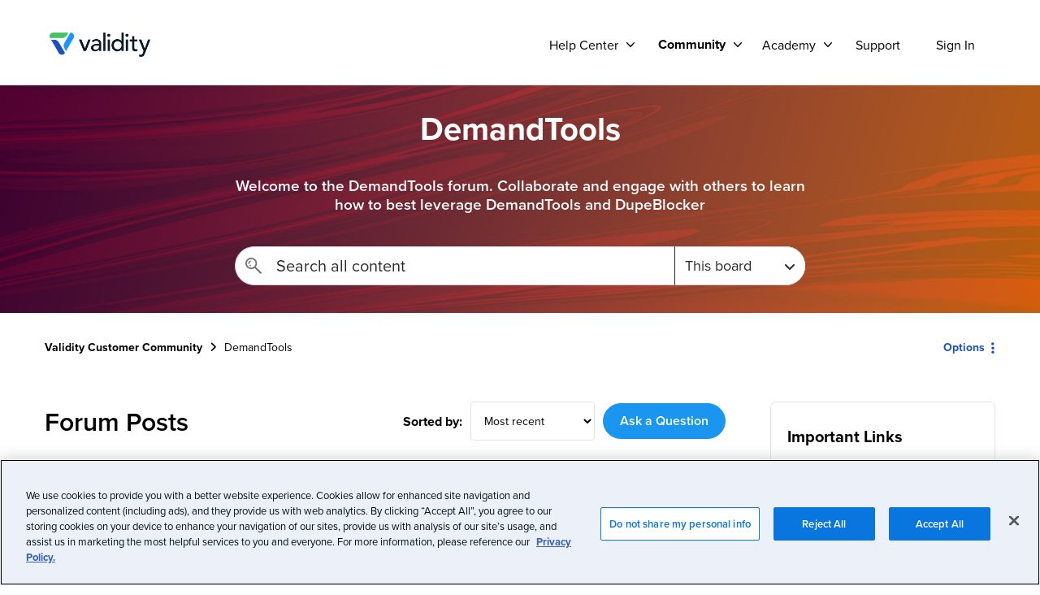

--- FILE ---
content_type: text/html;charset=UTF-8
request_url: https://mycommunity.validity.com/t5/demandtools/bd-p/demantoolsforum/page/18
body_size: 32821
content:
<!DOCTYPE html><html prefix="og: http://ogp.me/ns#" dir="ltr" lang="en" class="no-js">
	<head>
	
	<title>
	DemandTools - Validity
</title>
	
	
	<!-- OneTrust Cookies Consent Notice start for mycommunity.validity.com -->
<script src="https://cdn.cookielaw.org/scripttemplates/otSDKStub.js"  type="text/javascript" charset="UTF-8" data-domain-script="85703431-5256-4652-99fe-aa6176c8ee43" ></script>
<script type="text/javascript">
function OptanonWrapper() { }
</script>
<!-- OneTrust Cookies Consent Notice end for mycommunity.validity.com -->

<!-- Google Tag Manager -->
<script>(function(w,d,s,l,i){w[l]=w[l]||[];w[l].push({'gtm.start':
new Date().getTime(),event:'gtm.js'});var f=d.getElementsByTagName(s)[0],
j=d.createElement(s),dl=l!='dataLayer'?'&l='+l:'';j.async=true;j.src=
'https://www.googletagmanager.com/gtm.js?id='+i+dl;f.parentNode.insertBefore(j,f);
})(window,document,'script','dataLayer','GTM-N8N9VH3W');</script>
<!-- End Google Tag Manager -->

<!-- Addition of Zendesk verification for crawlers that allows to reach items in here by searching from our Help Center -->
<meta name='zd-site-verification' content='o23vhjipdqg2mvafgtb0tp' />
<meta name='zd-site-verification' content='hng9yl5m7vl4m2sw4vpuo9' />
<meta name='zd-site-verification' content='zhq4h5wuw2hrsfrelbi4q' />
<meta name='zd-site-verification' content='njwnt66qk1nxwt396rqc7' />
<!-- for the solutions sitemap -->
<meta name='zd-site-verification' content='f7wtvble4u5keeem1jjr3c' />
<!-- End of Zendesk verification -->

<!-- Begin Wistia player script -->
<script src="https://fast.wistia.net/assets/external/E-v1.js" async></script>



	
	<link rel="prev" href="https://mycommunity.validity.com/t5/demandtools/bd-p/demantoolsforum/page/17"/>
	<link rel="next" href="https://mycommunity.validity.com/t5/demandtools/bd-p/demantoolsforum/page/19"/>
	<meta content="Welcome to the DemandTools forum. Collaborate and engage with others to learn how to best leverage DemandTools and DupeBlocker" name="description"/><meta content="width=device-width, initial-scale=1.0, user-scalable=yes" name="viewport"/><meta content="2026-01-15T13:48:05-08:00" itemprop="dateModified"/><meta content="text/html; charset=UTF-8" http-equiv="Content-Type"/><link href="https://mycommunity.validity.com/t5/demandtools/bd-p/demantoolsforum/page/18" rel="canonical"/>
	<meta content="website" property="og:type"/><meta content="https://mycommunity.validity.com/t5/demandtools/bd-p/demantoolsforum/page/18" property="og:url"/><meta content="Welcome to the DemandTools forum. Collaborate and engage with others to learn how to best leverage DemandTools and DupeBlocker" property="og:description"/><meta content="DemandTools - Validity" property="og:title"/>
	
	
		<link class="lia-link-navigation hidden live-links" title="DemandTools topics" type="application/rss+xml" rel="alternate" id="link" href="/qaxeg72885/rss/board?board.id=demantoolsforum"></link>
	
		<link class="lia-link-navigation hidden live-links" title="All DemandTools posts" type="application/rss+xml" rel="alternate" id="link_0" href="/qaxeg72885/rss/boardmessages?board.id=demantoolsforum"></link>
	

	
	
	    
            	<link href="/skins/6764488/e8642c83bde8a8e0cc85b7c04b822682/validity_community.css" rel="stylesheet" type="text/css"/>
            
	

	
	
	
	
	<link rel="shortcut icon" href="https://mycommunity.validity.com/html/@BF1C3EB664779B2F6C9533D6FE4C96B9/assets/favicon.ico" />
<link rel="stylesheet" href="https://use.typekit.net/nbu5kye.css">
<script src="https://kit.fontawesome.com/abba8d5662.js" crossorigin="anonymous"></script>
<link rel="stylesheet" href="https://kit.fontawesome.com/abba8d5662.css" crossorigin="anonymous">
<link dns-prefetch href="//use.fontawesome.com">

<script language="javascript" type="text/javascript">
<!--
if("undefined"==typeof LITHIUM)var LITHIUM={};LITHIUM.Loader=function(){var h=[],a=[],b=!1,c=!1;return{onLoad:function(a){"function"===typeof a&&(!0===b?a():h.push(a))},onJsAttached:function(b){"function"===typeof b&&(!0===c?b():a.push(b))},runJsAttached:function(){c=!0;for(var b=0;b<a.length;b++)a[b]()},getOnLoadFunctions:function(){return h},setLoaded:function(){b=!0},isLoaded:function(){return b},isJsAttached:function(){return c}}}();"undefined"===typeof LITHIUM.Components&&(LITHIUM.Components={});LITHIUM.Components.render=function(h,a,b){LITHIUM.Loader.onLoad(function(){var c=LITHIUM.Components.renderUrl(h),k={type:"GET",dataType:"json"};LITHIUM.jQuery.extend(k,b||{});k.hasOwnProperty("url")||LITHIUM.jQuery.extend(k,{url:c});k.data=a;if("object"!==typeof k.data||null===k.data)k.data={};k.data.originalPageName=LITHIUM.Components.ORIGINAL_PAGE_NAME;k.data.originalPageContext=LITHIUM.Components.ORIGINAL_PAGE_CONTEXT;LITHIUM.jQuery.ajax(k)}.bind(this))};
LITHIUM.Components.renderUrl=function(h,a){var b=LITHIUM.Components.RENDER_URL;LITHIUM.jQuery.each({"component-id":h},function(a,h){b=b.replace(new RegExp("#{"+a+"}","g"),h)});"undefined"!==typeof a&&(b+="?"+LITHIUM.jQuery.param(a));return b};
LITHIUM.Components.renderInPlace=function(h,a,b,c){function k(b){var a=document.createElement("div"),c=(new Date).getTime()+Math.floor(1E7*Math.random()+1);a.setAttribute("id",c);b.parentNode.insertBefore(a,b);return c}if(c)var q=c;else!1===LITHIUM.Loader.isLoaded()&&(document.currentScript?q=k(document.currentScript):(c=document.querySelectorAll("script"),1<c.length&&(q=k(c[c.length-1]))));LITHIUM.Loader.onLoad(function(){var c=LITHIUM.jQuery,k=a||{},m=b||{},l=c("#"+q);c.extend(k,{renderedScripts:LITHIUM.RenderedScripts.toString(),
"component-id":h});c.extend(m,{success:function(b){var a=b.content;LITHIUM.AngularSupport.isAngularEnabled()&&(a=LITHIUM.AngularSupport.compile(a));l.replaceWith(a);LITHIUM.AjaxSupport.ScriptsProcessor.handleScriptEvaluation(b);(b=LITHIUM.jQuery(a).attr("id"))&&LITHIUM.jQuery("#"+b).trigger("LITHIUM:ajaxSuccess:renderInPlace",{componentId:h})},error:function(a,c,h){0===a.readyState||0===a.status?l.html(""):l.html('\x3cspan class\x3d"lia-ajax-error-text"\x3e'+b.errorMessage+"\x3c/span\x3e");l.removeClass(LITHIUM.Css.BASE_LAZY_LOAD).removeClass("lia-fa-spin")}});
l&&LITHIUM.Components.render(h,k,m)}.bind(this))};/*
 modernizr v3.3.1
 Build https://modernizr.com/download?-exiforientation-filereader-flash-setclasses-dontmin

 Copyright (c)
  Faruk Ates
  Paul Irish
  Alex Sexton
  Ryan Seddon
  Patrick Kettner
  Stu Cox
  Richard Herrera

 MIT License
 {
      "name": "EXIF Orientation",
      "property": "exiforientation",
      "tags": ["image"],
      "builderAliases": ["exif_orientation"],
      "async": true,
      "authors": ["Paul Sayre"],
      "notes": [{
        "name": "Article by Dave Perrett",
        "href": "http://recursive-design.com/blog/2012/07/28/exif-orientation-handling-is-a-ghetto/"
      },{
        "name": "Article by Calvin Hass",
        "href": "http://www.impulseadventure.com/photo/exif-orientation.html"
      }]
    }
    ! {
      "name": "Flash",
      "property": "flash",
      "tags": ["flash"],
      "polyfills": ["shumway"]
      }
      ! {
      "name": "File API",
      "property": "filereader",
      "caniuse": "fileapi",
      "notes": [{
        "name": "W3C Working Draft",
        "href": "https://www.w3.org/TR/FileAPI/"
      }],
      "tags": ["file"],
      "builderAliases": ["file_api"],
      "knownBugs": ["Will fail in Safari 5 due to its lack of support for the standards defined FileReader object"]
    }
    !*/
LITHIUM.LiModernizr=function(){(function(h,a,b){function c(e){var a=n.className,b=d._config.classPrefix||"";r&&(a=a.baseVal);d._config.enableJSClass&&(a=a.replace(new RegExp("(^|\\s)"+b+"no-js(\\s|$)"),"$1"+b+"js$2"));d._config.enableClasses&&(a+=" "+b+e.join(" "+b),r?n.className.baseVal=a:n.className=a)}function k(){return"function"!==typeof a.createElement?a.createElement(arguments[0]):r?a.createElementNS.call(a,"http://www.w3.org/2000/svg",arguments[0]):a.createElement.apply(a,arguments)}function q(){var e=
a.body;e||(e=k(r?"svg":"body"),e.fake=!0);return e}function p(a,b){if("object"==typeof a)for(var e in a)u(a,e)&&p(e,a[e]);else{a=a.toLowerCase();e=a.split(".");var f=d[e[0]];2==e.length&&(f=f[e[1]]);if("undefined"!=typeof f)return d;b="function"==typeof b?b():b;1==e.length?d[e[0]]=b:(!d[e[0]]||d[e[0]]instanceof Boolean||(d[e[0]]=new Boolean(d[e[0]])),d[e[0]][e[1]]=b);c([(b&&0!=b?"":"no-")+e.join("-")]);d._trigger(a,b)}return d}var t=[],m=[],l={_version:"3.3.1",_config:{classPrefix:"",enableClasses:!0,
enableJSClass:!0,usePrefixes:!0},_q:[],on:function(a,b){var e=this;setTimeout(function(){b(e[a])},0)},addTest:function(a,b,c){m.push({name:a,fn:b,options:c})},addAsyncTest:function(a){m.push({name:null,fn:a})}},d=function(){};d.prototype=l;d=new d;var n=a.documentElement,r="svg"===n.nodeName.toLowerCase(),u;(function(){var a={}.hasOwnProperty;u="undefined"!==typeof a&&"undefined"!==typeof a.call?function(b,e){return a.call(b,e)}:function(a,b){return b in a&&"undefined"===typeof a.constructor.prototype[b]}})();
l._l={};l.on=function(a,b){this._l[a]||(this._l[a]=[]);this._l[a].push(b);d.hasOwnProperty(a)&&setTimeout(function(){d._trigger(a,d[a])},0)};l._trigger=function(a,b){if(this._l[a]){var e=this._l[a];setTimeout(function(){var a;for(a=0;a<e.length;a++){var c=e[a];c(b)}},0);delete this._l[a]}};d._q.push(function(){l.addTest=p});d.addAsyncTest(function(){LITHIUM.Loader.onLoad(function(){var b=a.createElement("img");b.onerror=function(){p("exiforientation",!1,{aliases:["exif-orientation"]});a.body.removeChild(b)};
b.onload=function(){p("exiforientation",2!==b.width,{aliases:["exif-orientation"]});a.body.removeChild(b)};b.src="[data-uri]\x3d\x3d";
a.body&&(b.setAttribute("style","position: absolute; left: -9999;"),a.body.appendChild(b))})});d.addAsyncTest(function(){var b=function(a){n.contains(a)||n.appendChild(a)},c=function(a,b){var c=!!a;c&&(c=new Boolean(c),c.blocked="blocked"===a);p("flash",function(){return c});if(b&&g.contains(b)){for(;b.parentNode!==g;)b=b.parentNode;g.removeChild(b)}};try{var d="ActiveXObject"in h&&"Pan"in new h.ActiveXObject("ShockwaveFlash.ShockwaveFlash")}catch(v){}if(!("plugins"in navigator&&"Shockwave Flash"in
navigator.plugins||d)||r)c(!1);else{var f=k("embed"),g=q(),l;f.type="application/x-shockwave-flash";g.appendChild(f);if("Pan"in f||d){var m=function(){b(g);if(!n.contains(g))return g=a.body||g,f=k("embed"),f.type="application/x-shockwave-flash",g.appendChild(f),setTimeout(m,1E3);n.contains(f)?(l=f.style.cssText,""!==l?c("blocked",f):c(!0,f)):c("blocked");g.fake&&g.parentNode&&g.parentNode.removeChild(g)};setTimeout(m,10)}else b(g),c("blocked",f),g.fake&&g.parentNode&&g.parentNode.removeChild(g)}});
d.addTest("filereader",!!(h.File&&h.FileList&&h.FileReader));(function(){var a,b;for(b in m)if(m.hasOwnProperty(b)){var c=[];var f=m[b];if(f.name&&(c.push(f.name.toLowerCase()),f.options&&f.options.aliases&&f.options.aliases.length))for(a=0;a<f.options.aliases.length;a++)c.push(f.options.aliases[a].toLowerCase());f="function"===typeof f.fn?f.fn():f.fn;for(a=0;a<c.length;a++){var g=c[a];g=g.split(".");1===g.length?d[g[0]]=f:(!d[g[0]]||d[g[0]]instanceof Boolean||(d[g[0]]=new Boolean(d[g[0]])),d[g[0]][g[1]]=
f);t.push((f?"":"no-")+g.join("-"))}}})();c(t);delete l.addTest;delete l.addAsyncTest;for(b=0;b<d._q.length;b++)d._q[b]();LITHIUM.Modernizr=d})(window,document)}();(function(){LITHIUM.Globals=function(){var h={};return{preventGlobals:function(a){for(var b=0;b<a.length;b++){var c=a[b];c in window&&void 0!==window[c]&&(h[c]=window[c],window[c]=void 0)}},restoreGlobals:function(a){for(var b=0;b<a.length;b++){var c=a[b];h.hasOwnProperty(c)&&(window[c]=h[c])}}}}()})();(function(h){Element.prototype.matches||(Element.prototype.matches=Element.prototype.msMatchesSelector||Element.prototype.webkitMatchesSelector);Element.prototype.closest||(Element.prototype.closest=function(a){var b=this;do{if(b.matches(a))return b;b=b.parentElement||b.parentNode}while(null!==b&&1===b.nodeType);return null})})(LITHIUM.jQuery);LITHIUM.PrefetchData = {"Components":{},"commonResults":{}};
LITHIUM.DEBUG = false;
LITHIUM.CommunityJsonObject = {
  "Validation" : {
    "image.description" : {
      "min" : 0,
      "max" : 1000,
      "isoneof" : [ ],
      "type" : "string"
    },
    "tkb.toc_maximum_heading_level" : {
      "min" : 1,
      "max" : 6,
      "isoneof" : [ ],
      "type" : "integer"
    },
    "tkb.toc_heading_list_style" : {
      "min" : 0,
      "max" : 50,
      "isoneof" : [
        "disc",
        "circle",
        "square",
        "none"
      ],
      "type" : "string"
    },
    "blog.toc_maximum_heading_level" : {
      "min" : 1,
      "max" : 6,
      "isoneof" : [ ],
      "type" : "integer"
    },
    "tkb.toc_heading_indent" : {
      "min" : 5,
      "max" : 50,
      "isoneof" : [ ],
      "type" : "integer"
    },
    "blog.toc_heading_indent" : {
      "min" : 5,
      "max" : 50,
      "isoneof" : [ ],
      "type" : "integer"
    },
    "blog.toc_heading_list_style" : {
      "min" : 0,
      "max" : 50,
      "isoneof" : [
        "disc",
        "circle",
        "square",
        "none"
      ],
      "type" : "string"
    }
  },
  "User" : {
    "settings" : {
      "imageupload.legal_file_extensions" : "*.jpg;*.JPG;*.jpeg;*.JPEG;*.gif;*.GIF;*.png;*.PNG",
      "config.enable_avatar" : true,
      "integratedprofile.show_klout_score" : true,
      "layout.sort_view_by_last_post_date" : true,
      "layout.friendly_dates_enabled" : true,
      "profileplus.allow.anonymous.scorebox" : false,
      "tkb.message_sort_default" : "topicPublishDate",
      "layout.format_pattern_date" : "MM-dd-yyyy",
      "config.require_search_before_post" : "off",
      "isUserLinked" : false,
      "integratedprofile.cta_add_topics_dismissal_timestamp" : -1,
      "layout.message_body_image_max_size" : 1000,
      "profileplus.everyone" : false,
      "integratedprofile.cta_connect_wide_dismissal_timestamp" : -1,
      "blog.toc_maximum_heading_level" : "",
      "integratedprofile.hide_social_networks" : false,
      "blog.toc_heading_indent" : "",
      "contest.entries_per_page_num" : 20,
      "layout.messages_per_page_linear" : 10,
      "integratedprofile.cta_manage_topics_dismissal_timestamp" : -1,
      "profile.shared_profile_test_group" : false,
      "integratedprofile.cta_personalized_feed_dismissal_timestamp" : -1,
      "integratedprofile.curated_feed_size" : 10,
      "contest.one_kudo_per_contest" : false,
      "integratedprofile.enable_social_networks" : false,
      "integratedprofile.my_interests_dismissal_timestamp" : -1,
      "profile.language" : "en",
      "layout.friendly_dates_max_age_days" : 31,
      "layout.threading_order" : "thread_ascending",
      "blog.toc_heading_list_style" : "disc",
      "useRecService" : false,
      "layout.module_welcome" : "<h2>Welcome to our Community!<\/h2>\r\n<p>Discuss, learn and share how to leverage the power of the crowd and build deep relationships with your peers.<\/p>",
      "imageupload.max_uploaded_images_per_upload" : 10,
      "imageupload.max_uploaded_images_per_user" : 1000,
      "integratedprofile.connect_mode" : "",
      "tkb.toc_maximum_heading_level" : "2",
      "tkb.toc_heading_list_style" : "disc",
      "sharedprofile.show_hovercard_score" : true,
      "config.search_before_post_scope" : "community",
      "tkb.toc_heading_indent" : "15",
      "p13n.cta.recommendations_feed_dismissal_timestamp" : -1,
      "imageupload.max_file_size" : 10000,
      "layout.show_batch_checkboxes" : false,
      "integratedprofile.cta_connect_slim_dismissal_timestamp" : -1
    },
    "isAnonymous" : true,
    "policies" : {
      "image-upload.process-and-remove-exif-metadata" : false
    },
    "registered" : false,
    "emailRef" : "",
    "id" : -1,
    "login" : "Anonymous"
  },
  "Server" : {
    "communityPrefix" : "/qaxeg72885",
    "nodeChangeTimeStamp" : 1768914799661,
    "tapestryPrefix" : "/t5",
    "deviceMode" : "DESKTOP",
    "responsiveDeviceMode" : "DESKTOP",
    "membershipChangeTimeStamp" : "0",
    "version" : "25.12",
    "branch" : "25.12-release",
    "showTextKeys" : false
  },
  "Config" : {
    "phase" : "prod",
    "integratedprofile.cta.reprompt.delay" : 30,
    "profileplus.tracking" : {
      "profileplus.tracking.enable" : false,
      "profileplus.tracking.click.enable" : false,
      "profileplus.tracking.impression.enable" : false
    },
    "app.revision" : "2512231126-s6f44f032fc-b18",
    "navigation.manager.community.structure.limit" : "1000"
  },
  "Activity" : {
    "Results" : [ ]
  },
  "NodeContainer" : {
    "viewHref" : "https://mycommunity.validity.com/t5/validity-community-forums/ct-p/Manteshire_48",
    "description" : "Discuss, learn and share how to leverage the power of the crowd and build deep relationships with your peers and Validity Products - Everest, DemandTools, BriteVerify, MailCharts, GridBuddy Connect, ReturnPath",
    "id" : "Manteshire_48",
    "shortTitle" : "Validity Community forums",
    "title" : "Validity Community forums",
    "nodeType" : "category"
  },
  "Page" : {
    "skins" : [
      "validity_community",
      "validity",
      "theme_hermes",
      "responsive_peak"
    ],
    "authUrls" : {
      "loginUrl" : "/plugins/common/feature/samlss/doauth/post?referer=https%3A%2F%2Fmycommunity.validity.com%2Ft5%2Fdemandtools%2Fbd-p%2Fdemantoolsforum%2Fpage%2F18",
      "loginUrlNotRegistered" : "/plugins/common/feature/samlss/doauth/post?redirectreason=notregistered&referer=https%3A%2F%2Fmycommunity.validity.com%2Ft5%2Fdemandtools%2Fbd-p%2Fdemantoolsforum%2Fpage%2F18",
      "loginUrlNotRegisteredDestTpl" : "/plugins/common/feature/samlss/doauth/post?redirectreason=notregistered&referer=%7B%7BdestUrl%7D%7D"
    },
    "name" : "ForumPage",
    "rtl" : false,
    "object" : {
      "viewHref" : "/t5/demandtools/bd-p/demantoolsforum",
      "id" : "demantoolsforum",
      "page" : "ForumPage",
      "type" : "Board"
    }
  },
  "WebTracking" : {
    "Activities" : { },
    "path" : "Community:Validity Customer Community/Category:Validity Community forums/Board:DemandTools"
  },
  "Feedback" : {
    "targeted" : { }
  },
  "Seo" : {
    "markerEscaping" : {
      "pathElement" : {
        "prefix" : "@",
        "match" : "^[0-9][0-9]$"
      },
      "enabled" : false
    }
  },
  "TopLevelNode" : {
    "viewHref" : "https://mycommunity.validity.com/",
    "description" : "Discuss, learn and share how to leverage the power of the crowd and build deep relationships with your peers and Validity Products - Everest, DemandTools, BriteVerify, MailCharts, GridBuddy Connect, ReturnPath",
    "id" : "qaxeg72885",
    "shortTitle" : "Validity Customer Community",
    "title" : "Validity Customer Community",
    "nodeType" : "Community"
  },
  "Community" : {
    "viewHref" : "https://mycommunity.validity.com/",
    "integratedprofile.lang_code" : "en",
    "integratedprofile.country_code" : "US",
    "id" : "qaxeg72885",
    "shortTitle" : "Validity Customer Community",
    "title" : "Validity Customer Community"
  },
  "CoreNode" : {
    "conversationStyle" : "forum",
    "viewHref" : "https://mycommunity.validity.com/t5/demandtools/bd-p/demantoolsforum",
    "settings" : { },
    "description" : "Welcome to the DemandTools forum. Collaborate and engage with others to learn how to best leverage DemandTools and DupeBlocker",
    "id" : "demantoolsforum",
    "shortTitle" : "DemandTools",
    "title" : "DemandTools",
    "nodeType" : "Board",
    "ancestors" : [
      {
        "viewHref" : "https://mycommunity.validity.com/t5/validity-community-forums/ct-p/Manteshire_48",
        "description" : "Discuss, learn and share how to leverage the power of the crowd and build deep relationships with your peers and Validity Products - Everest, DemandTools, BriteVerify, MailCharts, GridBuddy Connect, ReturnPath",
        "id" : "Manteshire_48",
        "shortTitle" : "Validity Community forums",
        "title" : "Validity Community forums",
        "nodeType" : "category"
      },
      {
        "viewHref" : "https://mycommunity.validity.com/",
        "description" : "Discuss, learn and share how to leverage the power of the crowd and build deep relationships with your peers and Validity Products - Everest, DemandTools, BriteVerify, MailCharts, GridBuddy Connect, ReturnPath",
        "id" : "qaxeg72885",
        "shortTitle" : "Validity Customer Community",
        "title" : "Validity Customer Community",
        "nodeType" : "Community"
      }
    ]
  }
};
LITHIUM.Components.RENDER_URL = "/t5/util/componentrenderpage/component-id/#{component-id}?render_behavior=raw";
LITHIUM.Components.ORIGINAL_PAGE_NAME = 'forums/ForumPage';
LITHIUM.Components.ORIGINAL_PAGE_ID = 'ForumPage';
LITHIUM.Components.ORIGINAL_PAGE_CONTEXT = '[base64].';
LITHIUM.Css = {
  "BASE_DEFERRED_IMAGE" : "lia-deferred-image",
  "BASE_BUTTON" : "lia-button",
  "BASE_SPOILER_CONTAINER" : "lia-spoiler-container",
  "BASE_TABS_INACTIVE" : "lia-tabs-inactive",
  "BASE_TABS_ACTIVE" : "lia-tabs-active",
  "BASE_AJAX_REMOVE_HIGHLIGHT" : "lia-ajax-remove-highlight",
  "BASE_FEEDBACK_SCROLL_TO" : "lia-feedback-scroll-to",
  "BASE_FORM_FIELD_VALIDATING" : "lia-form-field-validating",
  "BASE_FORM_ERROR_TEXT" : "lia-form-error-text",
  "BASE_FEEDBACK_INLINE_ALERT" : "lia-panel-feedback-inline-alert",
  "BASE_BUTTON_OVERLAY" : "lia-button-overlay",
  "BASE_TABS_STANDARD" : "lia-tabs-standard",
  "BASE_AJAX_INDETERMINATE_LOADER_BAR" : "lia-ajax-indeterminate-loader-bar",
  "BASE_AJAX_SUCCESS_HIGHLIGHT" : "lia-ajax-success-highlight",
  "BASE_CONTENT" : "lia-content",
  "BASE_JS_HIDDEN" : "lia-js-hidden",
  "BASE_AJAX_LOADER_CONTENT_OVERLAY" : "lia-ajax-loader-content-overlay",
  "BASE_FORM_FIELD_SUCCESS" : "lia-form-field-success",
  "BASE_FORM_WARNING_TEXT" : "lia-form-warning-text",
  "BASE_FORM_FIELDSET_CONTENT_WRAPPER" : "lia-form-fieldset-content-wrapper",
  "BASE_AJAX_LOADER_OVERLAY_TYPE" : "lia-ajax-overlay-loader",
  "BASE_FORM_FIELD_ERROR" : "lia-form-field-error",
  "BASE_SPOILER_CONTENT" : "lia-spoiler-content",
  "BASE_FORM_SUBMITTING" : "lia-form-submitting",
  "BASE_EFFECT_HIGHLIGHT_START" : "lia-effect-highlight-start",
  "BASE_FORM_FIELD_ERROR_NO_FOCUS" : "lia-form-field-error-no-focus",
  "BASE_EFFECT_HIGHLIGHT_END" : "lia-effect-highlight-end",
  "BASE_SPOILER_LINK" : "lia-spoiler-link",
  "FACEBOOK_LOGOUT" : "lia-component-users-action-logout",
  "BASE_DISABLED" : "lia-link-disabled",
  "FACEBOOK_SWITCH_USER" : "lia-component-admin-action-switch-user",
  "BASE_FORM_FIELD_WARNING" : "lia-form-field-warning",
  "BASE_AJAX_LOADER_FEEDBACK" : "lia-ajax-loader-feedback",
  "BASE_AJAX_LOADER_OVERLAY" : "lia-ajax-loader-overlay",
  "BASE_LAZY_LOAD" : "lia-lazy-load"
};
(function() { if (!window.LITHIUM_SPOILER_CRITICAL_LOADED) { window.LITHIUM_SPOILER_CRITICAL_LOADED = true; window.LITHIUM_SPOILER_CRITICAL_HANDLER = function(e) { if (!window.LITHIUM_SPOILER_CRITICAL_LOADED) return; if (e.target.classList.contains('lia-spoiler-link')) { var container = e.target.closest('.lia-spoiler-container'); if (container) { var content = container.querySelector('.lia-spoiler-content'); if (content) { if (e.target.classList.contains('open')) { content.style.display = 'none'; e.target.classList.remove('open'); } else { content.style.display = 'block'; e.target.classList.add('open'); } } e.preventDefault(); return false; } } }; document.addEventListener('click', window.LITHIUM_SPOILER_CRITICAL_HANDLER, true); } })();
LITHIUM.noConflict = true;
LITHIUM.useCheckOnline = false;
LITHIUM.RenderedScripts = [
  "Text.js",
  "json2.js",
  "jquery.ui.dialog.js",
  "jquery.fileupload.js",
  "UserListActual.js",
  "ElementMethods.js",
  "ActiveCast3.js",
  "jquery.tmpl-1.1.1.js",
  "ResizeSensor.js",
  "jquery.iframe-transport.js",
  "jquery.lithium-selector-extensions.js",
  "jquery.position-toggle-1.0.js",
  "jquery.delayToggle-1.0.js",
  "Events.js",
  "jquery.js",
  "LiModernizr.js",
  "NoConflict.js",
  "InformationBox.js",
  "ValueSurveyLauncher.js",
  "jquery.function-utils-1.0.js",
  "DataHandler.js",
  "jquery.autocomplete.js",
  "jquery.placeholder-2.0.7.js",
  "DropDownMenuVisibilityHandler.js",
  "PartialRenderProxy.js",
  "jquery.tools.tooltip-1.2.6.js",
  "SearchAutoCompleteToggle.js",
  "ElementQueries.js",
  "Video.js",
  "jquery.appear-1.1.1.js",
  "Dialog.js",
  "jquery.scrollTo.js",
  "jquery.blockui.js",
  "AutoComplete.js",
  "Cache.js",
  "HelpIcon.js",
  "Namespace.js",
  "jquery.ui.position.js",
  "ForceLithiumJQuery.js",
  "Components.js",
  "SpoilerToggle.js",
  "SearchForm.js",
  "jquery.clone-position-1.0.js",
  "AjaxSupport.js",
  "DeferredImages.js",
  "Tooltip.js",
  "Loader.js",
  "jquery.ui.mouse.js",
  "jquery.ajax-cache-response-1.0.js",
  "jquery.effects.core.js",
  "prism.js",
  "jquery.ui.widget.js",
  "AjaxFeedback.js",
  "jquery.css-data-1.0.js",
  "jquery.ui.core.js",
  "jquery.ui.draggable.js",
  "PolyfillsAll.js",
  "Sandbox.js",
  "jquery.hoverIntent-r6.js",
  "jquery.ui.resizable.js",
  "Forms.js",
  "Throttle.js",
  "Lithium.js",
  "CustomEvent.js",
  "jquery.iframe-shim-1.0.js",
  "Placeholder.js",
  "jquery.effects.slide.js",
  "Globals.js",
  "Auth.js",
  "DropDownMenu.js",
  "Link.js",
  "jquery.json-2.6.0.js",
  "jquery.viewport-1.0.js"
];(function(){LITHIUM.AngularSupport=function(){function g(a,c){a=a||{};for(var b in c)"[object object]"===Object.prototype.toString.call(c[b])?a[b]=g(a[b],c[b]):a[b]=c[b];return a}var d,f,b={coreModule:"li.community",coreModuleDeps:[],noConflict:!0,bootstrapElementSelector:".lia-page .min-width .lia-content",bootstrapApp:!0,debugEnabled:!1,useCsp:!0,useNg2:!1},k=function(){var a;return function(b){a||(a=document.createElement("a"));a.href=b;return a.href}}();LITHIUM.Angular={};return{preventGlobals:LITHIUM.Globals.preventGlobals,
restoreGlobals:LITHIUM.Globals.restoreGlobals,init:function(){var a=[],c=document.querySelector(b.bootstrapElementSelector);a.push(b.coreModule);b.customerModules&&0<b.customerModules.length&&a.concat(b.customerModules);b.useCsp&&(c.setAttribute("ng-csp","no-unsafe-eval"),c.setAttribute("li-common-non-bindable",""));d=LITHIUM.angular.module(b.coreModule,b.coreModuleDeps);d.config(["$locationProvider","$provide","$injector","$logProvider","$compileProvider","$qProvider","$anchorScrollProvider",function(a,
c,e,d,f,g,h){h.disableAutoScrolling();h=document.createElement("base");h.setAttribute("href",k(location));document.getElementsByTagName("head")[0].appendChild(h);window.history&&window.history.pushState&&a.html5Mode({enabled:!0,requireBase:!0,rewriteLinks:!1}).hashPrefix("!");d.debugEnabled(b.debugEnabled);f.debugInfoEnabled(b.debugEnabled);e.has("$uibModal")&&c.decorator("$uibModal",["$delegate",function(a){var b=a.open;a.open=function(a){a.backdropClass=(a.backdropClass?a.backdropClass+" ":"")+
"lia-modal-backdrop";a.windowClass=(a.windowClass?a.windowClass+" ":"")+"lia-modal-window";return b(a)};return a}]);e.has("uibDropdownConfig")&&(e.get("uibDropdownConfig").openClass="lia-dropdown-open");e.has("uibButtonConfig")&&(e.get("uibButtonConfig").activeClass="lia-link-active");g.errorOnUnhandledRejections(!1)}]);if(b.bootstrapApp)f=b.useNg2?LITHIUM.Angular.upgradeAdapter.bootstrap(c,a):LITHIUM.angular.bootstrap(c,a);else LITHIUM.Loader.onLoad(function(){f=LITHIUM.angular.element(c).injector()});
LITHIUM.Angular.app=d},compile:function(a){void 0===a&&(a=document.querySelector(b.bootstrapElementSelector));var c;if(void 0===a||""===a)return a;f.invoke(["$rootScope","$compile",function(b,d){try{var e=LITHIUM.angular.element(a)}catch(l){e=LITHIUM.angular.element("\x3cli:safe-wrapper\x3e"+a+"\x3c/li:safe-wrapper\x3e")}e.attr("li-common-non-bindable","");c=d(e)(b);b.$digest()}]);return c},isAngularEnabled:function(){return void 0!==d},updateLocationUrl:function(a,b){f.invoke(["$location","$rootScope",
"$browser",function(c,d,e){a=""===a?"?":a;c.url(a,b);d.$apply()}])},setOptions:function(a){return g(b,a)},getOptions:function(){return b},initGlobal:function(a){LITHIUM.angular=a;b.useNg2&&(LITHIUM.Angular.upgradeAdapter=new ng.upgrade.UpgradeAdapter)}}}()})();(function(){LITHIUM.ScriptLoader=function(){function d(a){a in e||(e[a]={loaded:!1});return e[a]}function f(){g.filter(function(a){return!a.loaded}).forEach(function(a){var b=!0;a.labels.forEach(function(a){!1===d(a).loaded&&(b=!1)});b&&(a.loaded=!0,a.callback())})}var e={},g=[];return{load:function(a){a.forEach(function(a){var b=document.getElementsByTagName("head")[0]||document.documentElement,c=document.createElement("script");c.src=a.url;c.async=!1;a.crossorigin&&a.integrity&&(c.setAttribute("crossorigin",
a.crossorigin),c.setAttribute("integrity",a.integrity));b.insertBefore(c,b.firstChild);d(a.label)})},setLoaded:function(a){d(a).loaded=!0;f()},ready:function(a,b){g.push({labels:a,callback:b,loaded:!1});f()}}}()})();LITHIUM.ScriptLoader.load([{"name":"lia-scripts-common-min.js","label":"common","url":"/t5/scripts/0FBAB47D244ABC35EF85D924E16EE128/lia-scripts-common-min.js"},{"name":"lia-scripts-body-min.js","label":"body","url":"/t5/scripts/F7996BA0A9C8FFEA5A4CBAFB69275FDD/lia-scripts-body-min.js"}]);
// -->
</script></head>
	<body class="lia-board lia-user-status-anonymous ForumPage lia-body lia-a11y" id="lia-body">
	
	
	<div id="2E1-170-3" class="ServiceNodeInfoHeader">
</div>
	
	
	
	

	<div class="lia-page">
		<center>
			
				
					
	
	<div class="MinimumWidthContainer">
		<div class="min-width-wrapper">
			<div class="min-width">		
				
						<div class="lia-content">
                            
							
							
							
		
	<div class="lia-quilt lia-quilt-forum-page lia-quilt-layout-two-column-main-side lia-top-quilt">
	<div class="lia-quilt-row lia-quilt-row-header">
		<div class="lia-quilt-column lia-quilt-column-24 lia-quilt-column-single lia-quilt-column-common-header">
			<div class="lia-quilt-column-alley lia-quilt-column-alley-single">
	
		
			<div class="lia-quilt lia-quilt-header lia-quilt-layout-custom-community-header lia-component-quilt-header">
	<div class="lia-quilt-row lia-quilt-row-header-top">
		<div class="lia-quilt-column lia-quilt-column-24 lia-quilt-column-single lia-quilt-column-header-top-content">
			<div class="lia-quilt-column-alley lia-quilt-column-alley-single">
	
		<div class="custom-community-header-left">
			
		
			 

<div class="nav-wrapper-mobile"> <button class="menu-button-mobile" aria-controls="user-nav-mobile" aria-expanded="false" aria-label="{{t 'toggle_navigation'}}"> <svg xmlns="http://www.w3.org/2000/svg" width="16" height="16" focusable="false" viewBox="0 0 16 16" class="icon-menu"> <path fill="none" stroke="currentColor" stroke-linecap="round" d="M1.5 3.5h13m-13 4h13m-13 4h13" /> </svg> </button> <nav class="menu-list-mobile" id="user-nav-mobile" aria-expanded="false"> <ul class="menu-list-mobile-items"> <li> <div class="user-info dropdown"> <button class="dropdown-toggle" aria-haspopup="true"> <span>Help Center</span> </button> <div class="dropdown-menu" role="menu"> <a href="https://knowledge.validity.com/" rel="noopener" role="menuitem">Home</a> <a href="https://knowledge.validity.com/s/everest-home" rel="noopener" role="menuitem">Everest</a> <a href="https://knowledge.validity.com/s/demandtools-home" rel="noopener" role="menuitem">DemandTools</a> <a href="https://knowledge.validity.com/s/gridbuddy-connect-home" rel="noopener" role="menuitem">GridBuddy Connect</a> <a href="https://knowledge.validity.com/s/briteverify-home" rel="noopener" role="menuitem">BriteVerify</a> <a href="https://knowledge.validity.com/s/mailcharts-home" rel="noopener" role="menuitem">MailCharts</a> <a href="https://knowledge.validity.com/s/feedback-loop-service-home" rel="noopener" role="menuitem">Feedback Loop Service</a> <a href="https://help.litmus.com/" rel="noopener" role="menuitem">Litmus</a> </div> </div> </li> <li class="nav-divider"></li> <li> <div class="user-info dropdown"> <button class="dropdown-toggle" aria-haspopup="true"> <span><strong>Community</strong></span> </button> <div class="dropdown-menu" role="menu"> <a href="https://mycommunity.validity.com/" rel="noopener" role="menuitem">Community Home</a> <a href="https://mycommunity.validity.com/t5/email-solutions/bd-p/everestforum" rel="noopener" role="menuitem">Email Solutions</a> <a href="https://mycommunity.validity.com/t5/briteverify/bd-p/briteverifyforum" rel="noopener" role="menuitem">BriteVerify</a> <a href="https://mycommunity.validity.com/t5/demandtools/bd-p/demantoolsforum" rel="noopener" role="menuitem">DemandTools</a> <a href="https://mycommunity.validity.com/t5/validity-community/bd-p/Community" rel="noopener" role="menuitem">Community Forum</a> </div> </div> </li> <li class="nav-divider"></li> <li> <div class="user-info dropdown"> <button class="dropdown-toggle" aria-haspopup="true"> <span>Academy</span> </button> <div class="dropdown-menu" role="menu"> <a href="https://certification.validity.com" rel="noopener" role="menuitem">Home</a> <a href="https://certification.validity.com/certifications/demandtools-v-certification/" rel="noopener" role="menuitem">DemandTools V</a> <a href="https://certification.validity.com/courses/fundamentals-of-email-deliverability/" rel="noopener" role="menuitem">Email Deliverability</a> </div> </div> </li> <li class="nav-divider"></li> <li> <div class="user-info dropdown"> <button class="dropdown-toggle" aria-haspopup="true"> <span>Support</span> </button> <div class="dropdown-menu" role="menu"> <a href="https://mycommunity.validity.com/t5/custom/page/page-id/SupportPage-CreateNewTicket-v2" rel="noopener" role="menuitem">Create Support Ticket</a> <a href="https://mycommunity.validity.com/t5/custom/page/page-id/SupportPage-SearchSolutions" rel="noopener" role="menuitem">Search Solutions</a> </div> </div> </li> <li class="nav-divider"></li> <li> <div class="utility-bar"> <nav class="user-nav" style="background-color: #fff; justify-content:left; padding-right:0;" id="user-nav"> <div class="custom-community-header-user-navigation"> <a class="lia-link-navigation login-link lia-authentication-link lia-component-users-action-login" rel="nofollow" id="loginPageV2_a7922660a2bf36" href="/plugins/common/feature/samlss/doauth/post?referer=https%3A%2F%2Fmycommunity.validity.com%2Ft5%2Fdemandtools%2Fbd-p%2Fdemantoolsforum%2Fpage%2F18">Sign In</a> </div> </nav> </div> </li> </ul> </nav> </div>
		
			
<div class="custom-community-header-logo">
    <h1>
        <a target="_blank" href="https://validity.com/" style="background: url('https://mycommunity.validity.com/html/@FB80F05D6820E0F34B4859F5248BE004/assets/validity-logo.svg') no-repeat 50% / contain;">Validity Customer Community</a>
    </h1>
</div>

		
	
		</div>
	
	

	
		
			 

<div class="custom-community-header-navigation-v3"> <nav role="navigation" id="headerNav"> <ul class="custom-sub-nav" role="menubar"> <li class="custom-nav-menu-item has-children depth1" role="none"> <div class="toggle-menu-button-wrapper"> <a href="https://knowledge.validity.com/" role="menuitem" class="top-level-link menuitem">Help Center</a> <button class="top-level-toggle toggle-menu-children" aria-controls="toggle-zendesk_support" aria-expanded="false" aria-haspopup="true" aria-label="Support"> <span class="toggle-menu-icon" aria-hidden="true"></span> </button> </div> <div class="nav-child-wrapper nav-child-wrapper-level-2"> <ul class="custom-community-header-sub-navigation" role="menu"> <li class="depth2 custom-nav-menu-item" role="none"> <div class="toggle-menu-button-wrapper"> <a role="menuitem" href="https://knowledge.validity.com/s/everest-home" class="nav-category">Everest</a> </div> </li> <li class="depth2 custom-nav-menu-item" role="none"> <div class="toggle-menu-button-wrapper"> <a role="menuitem" href="https://knowledge.validity.com/s/litmus-home" class="nav-category">Litmus</a> </div> </li> <li class="depth2 custom-nav-menu-item" role="none"> <div class="toggle-menu-button-wrapper"> <a role="menuitem" href="https://knowledge.validity.com/s/demandtools-home" class="nav-category">DemandTools</a> </div> </li> <li class="depth2 custom-nav-menu-item" role="none"> <div class="toggle-menu-button-wrapper"> <a role="menuitem" href="https://knowledge.validity.com/s/sender-certification-home" class="nav-category">Sender Certification</a> </div> </li> <li class="depth2 custom-nav-menu-item" role="none"> <div class="toggle-menu-button-wrapper"> <a role="menuitem" href="https://knowledge.validity.com/s/gridbuddy-connect-home" class="nav-category">GridBuddy</a> </div> </li> <li class="depth2 custom-nav-menu-item" role="none"> <div class="toggle-menu-button-wrapper"> <a role="menuitem" href="https://knowledge.validity.com/s/briteverify-home" class="nav-category">BriteVerify</a> </div> </li> <li class="depth2 custom-nav-menu-item" role="none"> <div class="toggle-menu-button-wrapper"> <a role="menuitem" href="https://knowledge.validity.com/s/mailcharts-home" class="nav-category">MailCharts</a> </div> </li> <li class="depth2 custom-nav-menu-item" role="none"> <div class="toggle-menu-button-wrapper"> <a role="menuitem" href="https://knowledge.validity.com/s/feedback-loop-service-home" class="nav-category">Universal Feedback Loop</a> </div> </li> </ul> </div> </li> <li class="custom-nav-menu-item has-children depth1" role="none"> <div class="toggle-menu-button-wrapper"> <a role="menuitem" href="/" class="top-level-link menuitem"><strong>Community</strong></a> <button class="top-level-toggle toggle-menu-children" aria-controls="toggle-zendesk_support" aria-expanded="false" aria-haspopup="true" aria-label="Support"> <span class="toggle-menu-icon" aria-hidden="true"></span> </button> </div> <div class="nav-child-wrapper nav-child-wrapper-level-2"> <ul class="custom-community-header-sub-navigation" role="menu"> <li class="depth2 custom-nav-menu-item" role="none"> <div class="toggle-menu-button-wrapper"> <a role="menuitem" class="top-level-link menuitem" href="/t5/everest/bd-p/everestforum">Everest</a> </div> </li> <li class="depth2 custom-nav-menu-item" role="none"> <div class="toggle-menu-button-wrapper"> <a role="menuitem" class="top-level-link menuitem" href="/t5/sender-certification/bd-p/SenderCertification">Sender Certification</a> </div> </li> <li class="depth2 custom-nav-menu-item" role="none"> <div class="toggle-menu-button-wrapper"> <a role="menuitem" class="top-level-link menuitem" href="/t5/demandtools/bd-p/demantoolsforum">DemandTools</a> </div> </li> <li class="depth2 custom-nav-menu-item" role="none"> <div class="toggle-menu-button-wrapper"> <a role="menuitem" class="top-level-link menuitem" href="/t5/briteverify/bd-p/briteverifyforum">BriteVerify</a> </div> </li> <li class="depth2 custom-nav-menu-item" role="none"> <div class="toggle-menu-button-wrapper"> <a role="menuitem" class="top-level-link menuitem" href="/t5/mailcharts/bd-p/Mailcharts">MailCharts</a> </div> </li> <li class="depth2 custom-nav-menu-item" role=“none”> <div class=“toggle-menu-button-wrapper”> <a role=“menuitem” href="/t5/validity-community/bd-p/Community" class=“nav-category”>Community Forum</a> </div> </li> </ul> </div> <li class="custom-nav-menu-item has-children depth1" role="none"> <div class="toggle-menu-button-wrapper"> <a role="menuitem" href="https://certification.validity.com/" class="top-level-link menuitem">Academy</a> <button class="top-level-toggle toggle-menu-children" aria-controls="toggle-zendesk_support" aria-expanded="false" aria-haspopup="true" aria-label="Support"> <span class="toggle-menu-icon" aria-hidden="true"></span> </button> </div> <div class="nav-child-wrapper nav-child-wrapper-level-2"> <ul class="custom-community-header-sub-navigation" role="menu"> <li class="depth2 custom-nav-menu-item" role=“none”> <div class=“toggle-menu-button-wrapper”> <a role=“menuitem” href="https://certification.validity.com/certifications/demandtools-v-certification/" class=“nav-category”>DemandTools V</a> </div> </li> <li class="depth2 custom-nav-menu-item" role=“none”> <div class=“toggle-menu-button-wrapper”> <a role=“menuitem” href="https://certification.validity.com/certifications/gridbuddy-connect-admin-certification/" class=“nav-category”>GridBuddy Connect Admin</a> </div> </li> <li class="depth2 custom-nav-menu-item" role=“none”> <div class=“toggle-menu-button-wrapper”> <a role=“menuitem” href="https://certification.validity.com/courses/fundamentals-of-email-deliverability/" class=“nav-category”>Email Deliverability</a> </div> </li> </ul> </div> </li> <li class="custom-nav-menu-item depth1" role="none"> <div class="custom-community-header-user-navigation"> <a role="menuitem" href="https://knowledge.validity.com/s/contactsupport" class="top-level-link menuitem">Support</a> </div> </li> <li class="custom-nav-menu-item has-children depth1" role="none"> <div class="toggle-menu-button-wrapper"> <div class="custom-community-header-user-navigation"> <a class="lia-link-navigation login-link lia-authentication-link lia-component-users-action-login" rel="nofollow" id="loginPageV2_a7922661775269" href="/plugins/common/feature/samlss/doauth/post?referer=https%3A%2F%2Fmycommunity.validity.com%2Ft5%2Fdemandtools%2Fbd-p%2Fdemantoolsforum%2Fpage%2F18">Sign In</a> </div> </li> </ul> </nav> </div>

		
	
	
</div>
		</div>
	</div><div class="lia-quilt-row lia-quilt-row-header-navigation">
		<div class="lia-quilt-column lia-quilt-column-24 lia-quilt-column-single lia-quilt-column-header-navigation-content lia-mark-empty">
			
		</div>
	</div><div class="lia-quilt-row lia-quilt-row-header-hero">
		<div class="lia-quilt-column lia-quilt-column-24 lia-quilt-column-single lia-quilt-column-header-hero-content">
			<div class="lia-quilt-column-alley lia-quilt-column-alley-single">
	
		
			


    <style>
    #lia-body .lia-quilt-row-header-hero {
        background: linear-gradient(rgba(0, 0, 0, 0), rgba(0, 0, 0, 0)), url('https://mycommunity.validity.com/html/@267B5841F7639757EB1F9F8D4F56167E/assets/Com-DT-BG.jpg') no-repeat center / cover;
    }
    </style>

		
	
	

	
		<div class="header-hero-wrapper">
			
		
			<div class="lia-node-header-info lia-component-common-widget-node-information" id="nodeInformation">
    <div class="lia-node-header-title">
    	DemandTools
    </div>
    <div class="lia-node-header-description">
    	Welcome to the DemandTools forum. Collaborate and engage with others to learn how to best leverage DemandTools and DupeBlocker
    </div>
</div>
		
			<div id="lia-searchformV32" class="SearchForm lia-search-form-wrapper lia-mode-default lia-component-common-widget-search-form">
	

	
		<div class="lia-inline-ajax-feedback">
			<div class="AjaxFeedback" id="ajaxfeedback"></div>
			
	

	

		</div>

	

	
		<div id="searchautocompletetoggle">	
	
		

	
		<div class="lia-inline-ajax-feedback">
			<div class="AjaxFeedback" id="ajaxfeedback_0"></div>
			
	

	

		</div>

	

	
			
            <form enctype="multipart/form-data" class="lia-form lia-form-inline SearchForm" action="https://mycommunity.validity.com/t5/forums/forumpage.searchformv32.form.form" method="post" id="form" name="form"><div class="t-invisible"><input value="board-id/demantoolsforum/page/18" name="t:ac" type="hidden"></input><input value="search/contributions/page" name="t:cp" type="hidden"></input><input value="[base64]." name="lia-form-context" type="hidden"></input><input value="ForumPage:board-id/demantoolsforum/page/18:searchformv32.form:" name="liaFormContentKey" type="hidden"></input><input value="5DI9GWMef1Esyz275vuiiOExwpQ=:H4sIAAAAAAAAALVSTU7CQBR+krAixkj0BrptjcpCMSbERGKCSmxcm+kwlGrbqTOvFDYexRMYL8HCnXfwAG5dubDtFKxgYgu4mrzvm3w/M+/pHcphHQ4kI4L2dMo9FLYZoM09qbeJxQ4V0+XC7e/tamqyBPEChwgbh1JAjQtLIz6hPaYh8ZlEMaxplAvm2KZmEsm0hhmBhOKpzZzOlsEw8LevR5W3zZfPEqy0oJIYc+eCuAyh2rolfaI7xLN0I8rjWfWBj7CuzJvf5osmbxRN3hacMimNwHRtKSOr0XNnv/vx+FoCGPjhMRzljhNLYHrEt9kA5T08ACCsKvREoYuqxqLl8BLO84q4UcMITcG49y/QOGs1pYyESl5p6V6qwRW086rinVmoxMZsiZud/zBUTc6gmVc4kExkJafmcYG1GM9+wfIsCkf2OP54hal5EjnG54z8h0XhjfcF7wQUs5Kz0GTjU2rOjc/llTT4Au07pDOcBQAA" name="t:formdata" type="hidden"></input></div>
	
	

	

	

	
		<div class="lia-inline-ajax-feedback">
			<div class="AjaxFeedback" id="feedback"></div>
			
	

	

		</div>

	

	

	

	


	
	<input value="_nvnN2CEwabo0CxDuUbS4dzsL9h5pfNkl-GToIXi4UI." name="lia-action-token" type="hidden"></input>
	
	<input value="form" id="form_UIDform" name="form_UID" type="hidden"></input>
	<input value="" id="form_instance_keyform" name="form_instance_key" type="hidden"></input>
	
                

                
                    
                        <span class="lia-search-granularity-wrapper">
                            <select title="Search Granularity" class="lia-search-form-granularity search-granularity" aria-label="Search Granularity" id="searchGranularity" name="searchGranularity"><option title="All community" value="qaxeg72885|community">All community</option><option title="This category" value="Manteshire_48|category">This category</option><option title="This board" selected="selected" value="demantoolsforum|forum-board">This board</option><option title="Users" value="user|user">Users</option></select>
                        </span>
                    
                

                <span class="lia-search-input-wrapper">
                    <span class="lia-search-input-field">
                        <span class="lia-button-wrapper lia-button-wrapper-secondary lia-button-wrapper-searchForm-action"><input value="searchForm" name="submitContextX" type="hidden"></input><input class="lia-button lia-button-secondary lia-button-searchForm-action" value="Search" id="submitContext" name="submitContext" type="submit"></input></span>

                        <span class="lia-hidden-aria-visibile" id="autocompleteInstructionsText"></span><input placeholder="Search all content" aria-label="Search" title="Search" class="lia-form-type-text lia-autocomplete-input search-input lia-search-input-message" value="" id="messageSearchField_0" name="messageSearchField" type="text"></input>
                        <span class="lia-hidden-aria-visibile" id="autocompleteInstructionsText_0"></span><input placeholder="Search all content" aria-label="Search" title="Search" class="lia-form-type-text lia-autocomplete-input search-input lia-search-input-tkb-article lia-js-hidden" value="" id="messageSearchField_1" name="messageSearchField_0" type="text"></input>
                        

	
		<span class="lia-hidden-aria-visibile" id="autocompleteInstructionsText_1"></span><input placeholder="Enter a keyword to search within the users" ng-non-bindable="" title="Enter a user name or rank" class="lia-form-type-text UserSearchField lia-search-input-user search-input lia-js-hidden lia-autocomplete-input" aria-label="Enter a user name or rank" value="" id="userSearchField" name="userSearchField" type="text"></input>
	

	


                        <span class="lia-hidden-aria-visibile" id="autocompleteInstructionsText_2"></span><input placeholder="Enter a keyword to search within the private messages" title="Enter a search word" class="lia-form-type-text NoteSearchField lia-search-input-note search-input lia-js-hidden lia-autocomplete-input" aria-label="Enter a search word" value="" id="noteSearchField_0" name="noteSearchField" type="text"></input>
						<span class="lia-hidden-aria-visibile" id="autocompleteInstructionsText_3"></span><input title="Enter a search word" class="lia-form-type-text ProductSearchField lia-search-input-product search-input lia-js-hidden lia-autocomplete-input" aria-label="Enter a search word" value="" id="productSearchField" name="productSearchField" type="text"></input>
                        <input class="lia-as-search-action-id" name="as-search-action-id" type="hidden"></input>
                    </span>
                </span>
                

                <span class="lia-cancel-search">cancel</span>

                
            
</form>
		
			<div class="search-autocomplete-toggle-link lia-js-hidden">
				<span>
					<a class="lia-link-navigation auto-complete-toggle-on lia-link-ticket-post-action lia-component-search-action-enable-auto-complete" data-lia-action-token="cYWbwDWMm-B-0m2SkEiU3zqe5MZSKv0q9Y_h0qutswU." rel="nofollow" id="enableAutoComplete" href="https://mycommunity.validity.com/t5/forums/forumpage.enableautocomplete:enableautocomplete?t:ac=board-id/demantoolsforum/page/18&amp;t:cp=action/contributions/searchactions">Turn on suggestions</a>					
					<span class="HelpIcon">
	<a class="lia-link-navigation help-icon lia-tooltip-trigger" role="button" aria-label="Help Icon" id="link_1" href="#"><span class="lia-img-icon-help lia-fa-icon lia-fa-help lia-fa" alt="Auto-suggest helps you quickly narrow down your search results by suggesting possible matches as you type." aria-label="Help Icon" role="img" id="display"></span></a><div role="alertdialog" class="lia-content lia-tooltip-pos-bottom-left lia-panel-tooltip-wrapper" id="link_2-tooltip-element"><div class="lia-tooltip-arrow"></div><div class="lia-panel-tooltip"><div class="content">Auto-suggest helps you quickly narrow down your search results by suggesting possible matches as you type.</div></div></div>
</span>
				</span>
			</div>
		

	

	

	
	
	
</div>
		
	<div class="spell-check-showing-result">
		Showing results for <span class="lia-link-navigation show-results-for-link lia-link-disabled" aria-disabled="true" id="showingResult"></span>
		

	</div>
	<div>
		
		<span class="spell-check-search-instead">
			Search instead for <a class="lia-link-navigation search-instead-for-link" rel="nofollow" id="searchInstead" href="#"></a>
		</span>

	</div>
	<div class="spell-check-do-you-mean lia-component-search-widget-spellcheck">
		Did you mean: <a class="lia-link-navigation do-you-mean-link" rel="nofollow" id="doYouMean" href="#"></a>
	</div>

	

	

	


	
</div>
		
	
		</div>
	
	
</div>
		</div>
	</div><div class="lia-quilt-row lia-quilt-row-header-bottom">
		<div class="lia-quilt-column lia-quilt-column-24 lia-quilt-column-single lia-quilt-column-header-bottom-content">
			<div class="lia-quilt-column-alley lia-quilt-column-alley-single">
	
		
			<div aria-label="breadcrumbs" role="navigation" class="BreadCrumb crumb-line lia-breadcrumb lia-component-common-widget-breadcrumb">
	<ul role="list" id="list" class="lia-list-standard-inline">
	
		
			<li class="lia-breadcrumb-node crumb">
				<a class="lia-link-navigation crumb-community lia-breadcrumb-community lia-breadcrumb-forum" id="link_3" href="/">Validity Customer Community</a>
			</li>
			
				<li aria-hidden="true" class="lia-breadcrumb-seperator crumb-community lia-breadcrumb-community lia-breadcrumb-forum">
				  
           			 <span>
           				 <span class="lia-img-icon-list-separator-breadcrumb lia-fa-icon lia-fa-list lia-fa-separator lia-fa-breadcrumb lia-fa" alt="" aria-label="" role="img" id="display_0"></span>
  					</span>
          		  
       			 
				</li>
			
		
			<li class="lia-breadcrumb-node crumb">
				<a class="lia-link-navigation crumb-category lia-breadcrumb-category lia-breadcrumb-forum" id="link_4" href="/t5/validity-community-forums/ct-p/Manteshire_48">Validity Community forums</a>
			</li>
			
				<li aria-hidden="true" class="lia-breadcrumb-seperator crumb-category lia-breadcrumb-category lia-breadcrumb-forum">
				  
           			 <span>
           				 <span class="lia-img-icon-list-separator-breadcrumb lia-fa-icon lia-fa-list lia-fa-separator lia-fa-breadcrumb lia-fa" alt="" aria-label="" role="img" id="display_1"></span>
  					</span>
          		  
       			 
				</li>
			
		
			<li class="lia-breadcrumb-node crumb final-crumb">
				<span class="lia-link-navigation crumb-board lia-breadcrumb-board lia-breadcrumb-forum lia-link-disabled" aria-disabled="true" id="link_5">DemandTools</span>
			</li>
			
		
	
</ul>
</div>
		
			
    <div class="lia-menu-navigation-wrapper lia-js-hidden lia-menu-action lia-page-options lia-component-community-widget-page-options" id="actionMenuDropDown">	
	<div class="lia-menu-navigation">
		<div class="dropdown-default-item"><a title="Show option menu" class="lia-js-menu-opener default-menu-option lia-js-click-menu lia-link-navigation" aria-expanded="false" role="button" aria-label="Options" id="dropDownLink" href="#">Options</a>
			<div class="dropdown-positioning">
				<div class="dropdown-positioning-static">
					
	<ul aria-label="Dropdown menu items" role="list" id="dropdownmenuitems" class="lia-menu-dropdown-items">
		

	
	
		
			
		
			
		
			
		
			
		
			
		
			
		
			<li role="listitem"><span class="lia-link-navigation mark-new-link lia-link-disabled lia-component-forums-action-mark-new" aria-disabled="true" id="markNew">Mark all as New</span></li>
		
			<li role="listitem"><span class="lia-link-navigation mark-read-link lia-link-disabled lia-component-forums-action-mark-read" aria-disabled="true" id="markRead">Mark all as Read</span></li>
		
			<li aria-hidden="true"><span class="lia-separator lia-component-common-widget-link-separator">
	<span class="lia-separator-post"></span>
	<span class="lia-separator-pre"></span>
</span></li>
		
			
		
			<li role="listitem"><span class="lia-link-navigation addBoardUserFloat lia-link-disabled lia-component-subscriptions-action-add-board-user-float" aria-disabled="true" id="addBoardUserFloat">Float this item to the top</span></li>
		
			
		
			<li role="listitem"><span class="lia-link-navigation addBoardUserEmailSubscription lia-link-disabled lia-component-subscriptions-action-add-board-user-email" aria-disabled="true" id="addBoardUserEmailSubscription">Subscribe</span></li>
		
			
		
			<li role="listitem"><span class="lia-link-navigation addBoardUserBookmark lia-link-disabled lia-component-subscriptions-action-add-board-user-bookmark" aria-disabled="true" id="addBoardUserBookmark">Bookmark</span></li>
		
			<li aria-hidden="true"><span class="lia-separator lia-component-common-widget-link-separator">
	<span class="lia-separator-post"></span>
	<span class="lia-separator-pre"></span>
</span></li>
		
			<li role="listitem"><a class="lia-link-navigation rss-board-link lia-component-rss-action-board" id="rssBoard" href="/qaxeg72885/rss/board?board.id=demantoolsforum">Subscribe to RSS Feed</a></li>
		
			<li aria-hidden="true"><span class="lia-separator lia-component-common-widget-link-separator">
	<span class="lia-separator-post"></span>
	<span class="lia-separator-pre"></span>
</span></li>
		
			
		
			
		
			
		
			
		
			
		
			
		
			
		
			<li role="listitem"><span class="lia-link-navigation sort-by-threaded-start-link lia-link-disabled lia-component-forums-action-thread-sort-by-thread-start" aria-disabled="true" id="sortByThreadStart">Sort by Topic Start Date</span></li>
		
			
		
			
		
			
		
			
		
			
		
			
		
			
		
			
		
			
		
			
		
			
		
			
		
			
		
			
		
			
		
			
		
			
		
			
		
			
		
			
		
			
		
			
		
			
		
			
		
			
		
			
		
			
		
			
		
			
		
			
		
			
		
			
		
	
	


	</ul>

				</div>
			</div>
		</div>
	</div>
</div>

		
	
	
</div>
		</div>
	</div><div class="lia-quilt-row lia-quilt-row-header-feedback">
		<div class="lia-quilt-column lia-quilt-column-24 lia-quilt-column-single lia-quilt-column-feedback">
			<div class="lia-quilt-column-alley lia-quilt-column-alley-single">
	
		
			
        
        
	

	

    
		
			
	

	

		
	
	
</div>
		</div>
	</div>
</div>
		
			
		
			
		
	
	
</div>
		</div>
	</div><div class="lia-quilt-row lia-quilt-row-main">
		<div class="lia-quilt-column lia-quilt-column-18 lia-quilt-column-left lia-quilt-column-main-content">
			<div class="lia-quilt-column-alley lia-quilt-column-alley-left">
	
		
			 
 
 
 
 
 
<div class="custom-message-list">
 <section>
     <header>
         <h2>Forum Posts</h2>
         <div>
             <label for="community-activity-sorted-by">Sorted by:</label>
             <select id="community-activity-sorted-by">
                 <option value="recent" >Most recent</option>
                 <option value="views" >Most viewed</option>
                 <option value="replies" >Most commented</option>
                 <option value="kudos" >Most liked</option>
             </select>
<div class="custom-start-conversation-button">
          <a class="lia-button lia-button-primary" href="/t5/forums/postpage/board-id/demantoolsforum">Ask a Question</a>
      </div>         </div>
     </header>
 <article class="custom-message-tile      custom-thread-unread">
     <div>
         <h3>
             <a href="/t5/demandtools/demandtools-tips-and-tricks-how-to-save-secondary-contact/td-p/2189" title="DemandTools Tips and Tricks: How to save secondary contact details from duplicate records">DemandTools Tips and Tricks: How to save secondary contact details from duplicate records</a>
         </h3>
         <p>
             Each week, we highlight a new use case in DemandTools that we cover in the Validity Help Center. Use these tips to get more out of your DemandTools account!
How to save secondary contact details from duplicate records
As you dedupe the records in you...
         </p>
     </div>
     <aside>
          
   <div class="custom-tile-date">
           <time datetime="MM-dd-yyyy hh:mm a">
               08-21-2024
                       12:55:22 PM
          </time>
   </div>
&vert;
   <div class="custom-tile-category">
       <strong>
           <span>Posted in </span>
           <a href="/t5/demandtools/bd-p/demantoolsforum">DemandTools</a>
       </strong>
   </div>
         <div>
         </div>
     </aside>
     <footer>
   
   <div class="custom-tile-author-info">
       <a class="UserAvatar lia-link-navigation" href="/t5/user/viewprofilepage/user-id/1219" title="View profile">
           <img class="lia-user-avatar-message" alt="LindsayValidity" src="https://mycommunity.validity.com/t5/image/serverpage/image-id/442i25D5A454AC900F9D/image-dimensions/150x150/image-coordinates/1000%2C0%2C5000%2C4000?v=v2" />
       </a>
       <strong>
           <span>by </span>
           <a href="/t5/user/viewprofilepage/user-id/1219" rel="author" title="View profile">
               <span class=""  >LindsayValidity</span>
           </a>
       </strong>
       <small>&bull;</small> <em>Enthusiast</em>
   </div>
   <ul class="custom-tile-statistics">
       <li class="custom-tile-views"><b>1282</b> Views</li>
       <li class="custom-tile-replies"><b>0</b> replies</li>
       <li class="custom-tile-kudos"><b>0</b> likes</li>
   </ul>
     </footer>
 </article>
 <article class="custom-message-tile      custom-thread-unread">
     <div>
         <h3>
             <a href="/t5/demandtools/demandtools-5-41-0-release-notes-august-2024/td-p/2187" title="DemandTools 5.41.0 Release Notes - August 2024">DemandTools 5.41.0 Release Notes - August 2024</a>
         </h3>
         <p>
             DemandTools 5.41 is now available! This maintenance release includes performance updates and bug fixes.
&nbsp;
Bug Fixes
Fixed an issue in Match when exporting 100k+ match results by column that caused some results to span multiple rows.Fixed an issue in ...
         </p>
     </div>
     <aside>
          
   <div class="custom-tile-date">
           <time datetime="MM-dd-yyyy hh:mm a">
               08-21-2024
                       7:25:52 AM
          </time>
   </div>
&vert;
   <div class="custom-tile-category">
       <strong>
           <span>Posted in </span>
           <a href="/t5/demandtools/bd-p/demantoolsforum">DemandTools</a>
       </strong>
   </div>
         <div>
         </div>
     </aside>
     <footer>
   
   <div class="custom-tile-author-info">
       <a class="UserAvatar lia-link-navigation" href="/t5/user/viewprofilepage/user-id/1219" title="View profile">
           <img class="lia-user-avatar-message" alt="LindsayValidity" src="https://mycommunity.validity.com/t5/image/serverpage/image-id/442i25D5A454AC900F9D/image-dimensions/150x150/image-coordinates/1000%2C0%2C5000%2C4000?v=v2" />
       </a>
       <strong>
           <span>by </span>
           <a href="/t5/user/viewprofilepage/user-id/1219" rel="author" title="View profile">
               <span class=""  >LindsayValidity</span>
           </a>
       </strong>
       <small>&bull;</small> <em>Enthusiast</em>
   </div>
   <ul class="custom-tile-statistics">
       <li class="custom-tile-views"><b>1916</b> Views</li>
       <li class="custom-tile-replies"><b>0</b> replies</li>
       <li class="custom-tile-kudos"><b>0</b> likes</li>
   </ul>
     </footer>
 </article>
 <article class="custom-message-tile   custom-thread-solved  custom-thread-requires-moderation custom-thread-unread">
     <div>
         <h3>
                 <i class="custom-thread-solved"><small>Resolved!</small></i>
             <a href="/t5/demandtools/winner-rules-for-imports/td-p/2183" title="Winner Rules for Imports">Winner Rules for Imports</a>
         </h3>
         <p>
             Hi,I'm trying to understand how the winner rules work for imports.&nbsp; I have a record that I am importing that I am doing an account match on based on account name, city, state &amp; country.&nbsp; I know that my import record will match with 15 accounts so I u...
         </p>
     </div>
     <aside>
          
   <div class="custom-tile-date">
           <time datetime="MM-dd-yyyy hh:mm a">
               08-20-2024
                       11:13:39 AM
          </time>
   </div>
&vert;
   <div class="custom-tile-category">
       <strong>
           <span>Posted in </span>
           <a href="/t5/demandtools/bd-p/demantoolsforum">DemandTools</a>
       </strong>
   </div>
         <div>
         </div>
     </aside>
     <footer>
   
   <div class="custom-tile-author-info">
       <a class="UserAvatar lia-link-navigation" href="/t5/user/viewprofilepage/user-id/201" title="View profile">
           <img class="lia-user-avatar-message" alt="lcmonroe" src="https://mycommunity.validity.com/t5/image/serverpage/avatar-name/toychance/avatar-theme/candy/avatar-collection/toys/avatar-display-size/profile/version/2?xdesc=1.0" />
       </a>
       <strong>
           <span>by </span>
           <a href="/t5/user/viewprofilepage/user-id/201" rel="author" title="View profile">
               <span class=""  >lcmonroe</span>
           </a>
       </strong>
       <small>&bull;</small> <em>Enthusiast</em>
   </div>
   <ul class="custom-tile-statistics">
       <li class="custom-tile-views"><b>2952</b> Views</li>
       <li class="custom-tile-replies"><b>2</b> replies</li>
       <li class="custom-tile-kudos"><b>1</b> likes</li>
   </ul>
     </footer>
 </article>
 <article class="custom-message-tile     custom-thread-requires-moderation custom-thread-unread">
     <div>
         <h3>
             <a href="/t5/demandtools/field-rules-combination/td-p/2165" title="Field Rules combination">Field Rules combination</a>
         </h3>
         <p>
             Hello,I have a requirement to combine various combinations in field rules such as,&nbsp;1. If field data exists in one account and not in the other(s) then keep the data2. If field data exists in both accounts then keep the data that was most recently upd...
         </p>
     </div>
     <aside>
          
   <div class="custom-tile-date">
           <time datetime="MM-dd-yyyy hh:mm a">
               08-15-2024
                       7:00:36 AM
          </time>
   </div>
&vert;
   <div class="custom-tile-category">
       <strong>
           <span>Posted in </span>
           <a href="/t5/demandtools/bd-p/demantoolsforum">DemandTools</a>
       </strong>
   </div>
         <div>
         </div>
     </aside>
     <footer>
   
   <div class="custom-tile-author-info">
       <a class="UserAvatar lia-link-navigation" href="/t5/user/viewprofilepage/user-id/1790" title="View profile">
           <img class="lia-user-avatar-message" alt="Shruthi" src="https://mycommunity.validity.com/t5/image/serverpage/avatar-name/ball/avatar-theme/candy/avatar-collection/toys/avatar-display-size/profile/version/2?xdesc=1.0" />
       </a>
       <strong>
           <span>by </span>
           <a href="/t5/user/viewprofilepage/user-id/1790" rel="author" title="View profile">
               <span class=""  >Shruthi</span>
           </a>
       </strong>
       <small>&bull;</small> <em>Explorer</em>
   </div>
   <ul class="custom-tile-statistics">
       <li class="custom-tile-views"><b>1853</b> Views</li>
       <li class="custom-tile-replies"><b>1</b> replies</li>
       <li class="custom-tile-kudos"><b>0</b> likes</li>
   </ul>
     </footer>
 </article>
 <article class="custom-message-tile     custom-thread-requires-moderation custom-thread-unread">
     <div>
         <h3>
             <a href="/t5/demandtools/field-rules-update-if-empty/td-p/2164" title="Field Rules Update if Empty">Field Rules Update if Empty</a>
         </h3>
         <p>
             I was looking at this&nbsp;and have a question about the "Update if Empty" option. It reads: "Update if Empty:&nbsp;If the field value from the winning record is blank, update with a populated value from duplicate record"If there's more than one duplicate reco...
         </p>
     </div>
     <aside>
          
   <div class="custom-tile-date">
           <time datetime="MM-dd-yyyy hh:mm a">
               08-14-2024
                       1:59:05 PM
          </time>
   </div>
&vert;
   <div class="custom-tile-category">
       <strong>
           <span>Posted in </span>
           <a href="/t5/demandtools/bd-p/demantoolsforum">DemandTools</a>
       </strong>
   </div>
         <div>
         </div>
     </aside>
     <footer>
   
   <div class="custom-tile-author-info">
       <a class="UserAvatar lia-link-navigation" href="/t5/user/viewprofilepage/user-id/1660" title="View profile">
           <img class="lia-user-avatar-message" alt="jballard" src="https://mycommunity.validity.com/t5/image/serverpage/avatar-name/pig/avatar-theme/candy/avatar-collection/animals/avatar-display-size/profile/version/2?xdesc=1.0" />
       </a>
       <strong>
           <span>by </span>
           <a href="/t5/user/viewprofilepage/user-id/1660" rel="author" title="View profile">
               <span class=""  >jballard</span>
           </a>
       </strong>
       <small>&bull;</small> <em>Explorer</em>
   </div>
   <ul class="custom-tile-statistics">
       <li class="custom-tile-views"><b>2042</b> Views</li>
       <li class="custom-tile-replies"><b>1</b> replies</li>
       <li class="custom-tile-kudos"><b>0</b> likes</li>
   </ul>
     </footer>
 </article>
 <article class="custom-message-tile      custom-thread-unread">
     <div>
         <h3>
             <a href="/t5/demandtools/demandtools-tips-and-tricks-how-to-create-email-notifications/td-p/2176" title="DemandTools Tips and Tricks: How to create email notifications">DemandTools Tips and Tricks: How to create email notifications</a>
         </h3>
         <p>
             Each week, we highlight a new use case in DemandTools that we cover in the Validity Help Center. Use these tips to get more out of your DemandTools account!
How to create email notifications
Every time DemandTools runs a job, you can get notification...
         </p>
     </div>
     <aside>
          
   <div class="custom-tile-date">
           <time datetime="MM-dd-yyyy hh:mm a">
               08-16-2024
                       8:13:33 AM
          </time>
   </div>
&vert;
   <div class="custom-tile-category">
       <strong>
           <span>Posted in </span>
           <a href="/t5/demandtools/bd-p/demantoolsforum">DemandTools</a>
       </strong>
   </div>
         <div>
         </div>
     </aside>
     <footer>
   
   <div class="custom-tile-author-info">
       <a class="UserAvatar lia-link-navigation" href="/t5/user/viewprofilepage/user-id/1219" title="View profile">
           <img class="lia-user-avatar-message" alt="LindsayValidity" src="https://mycommunity.validity.com/t5/image/serverpage/image-id/442i25D5A454AC900F9D/image-dimensions/150x150/image-coordinates/1000%2C0%2C5000%2C4000?v=v2" />
       </a>
       <strong>
           <span>by </span>
           <a href="/t5/user/viewprofilepage/user-id/1219" rel="author" title="View profile">
               <span class=""  >LindsayValidity</span>
           </a>
       </strong>
       <small>&bull;</small> <em>Enthusiast</em>
   </div>
   <ul class="custom-tile-statistics">
       <li class="custom-tile-views"><b>1061</b> Views</li>
       <li class="custom-tile-replies"><b>0</b> replies</li>
       <li class="custom-tile-kudos"><b>0</b> likes</li>
   </ul>
     </footer>
 </article>
 <article class="custom-message-tile      custom-thread-unread">
     <div>
         <h3>
             <a href="/t5/demandtools/did-you-know-demandtools-v-can-view-five-levels-of-object/td-p/2162" title="Did you know? DemandTools V can view five levels of object hierachy!">Did you know? DemandTools V can view five levels of object hierachy!</a>
         </h3>
         <p>
             An often forgotten feature with DemandTools, this function allows you to reference fields from a parented object of up to five levels of hierachy above a child. Utilize this feature across modules when conditioning or setting preview fields to ensure...
         </p>
       <figure>
               <img src="/t5/image/serverpage/image-id/623iBCF8DA5E87ED9FF7/image-size/medium?v=v2&amp;px=400" alt="Pugs_Validity_0-1723649167796.png" />
       </figure>
     </div>
     <aside>
          
   <div class="custom-tile-date">
           <time datetime="MM-dd-yyyy hh:mm a">
               08-14-2024
                       8:27:41 AM
          </time>
   </div>
&vert;
   <div class="custom-tile-category">
       <strong>
           <span>Posted in </span>
           <a href="/t5/demandtools/bd-p/demantoolsforum">DemandTools</a>
       </strong>
   </div>
         <div>
         </div>
     </aside>
     <footer>
   
   <div class="custom-tile-author-info">
       <a class="UserAvatar lia-link-navigation" href="/t5/user/viewprofilepage/user-id/1010" title="View profile">
           <img class="lia-user-avatar-message" alt="Pugs_Validity" src="https://mycommunity.validity.com/t5/image/serverpage/image-id/358i6FCD78C1060F4E06/image-dimensions/150x150/image-coordinates/13%2C0%2C845%2C832?v=v2" />
       </a>
       <strong>
           <span>by </span>
           <a href="/t5/user/viewprofilepage/user-id/1010" rel="author" title="View profile">
               <span class="login-bold" style="color:#0000CC" >Pugs_Validity</span>
           </a>
       </strong>
       <small>&bull;</small> <em>Validity Team Member</em>
   </div>
   <ul class="custom-tile-statistics">
       <li class="custom-tile-views"><b>974</b> Views</li>
       <li class="custom-tile-replies"><b>0</b> replies</li>
       <li class="custom-tile-kudos"><b>1</b> likes</li>
   </ul>
     </footer>
 </article>
 <article class="custom-message-tile     custom-thread-requires-moderation custom-thread-unread">
     <div>
         <h3>
             <a href="/t5/demandtools/importing-fields-with-mixed-characters/td-p/2157" title="Importing fields with mixed characters">Importing fields with mixed characters</a>
         </h3>
         <p>
             I have a field that contains a mix of chinese and english characters.&nbsp; Is there a way to import that?
         </p>
     </div>
     <aside>
          
   <div class="custom-tile-date">
           <time datetime="MM-dd-yyyy hh:mm a">
               08-08-2024
                       12:42:42 PM
          </time>
   </div>
&vert;
   <div class="custom-tile-category">
       <strong>
           <span>Posted in </span>
           <a href="/t5/demandtools/bd-p/demantoolsforum">DemandTools</a>
       </strong>
   </div>
         <div>
         </div>
     </aside>
     <footer>
   
   <div class="custom-tile-author-info">
       <a class="UserAvatar lia-link-navigation" href="/t5/user/viewprofilepage/user-id/729" title="View profile">
           <img class="lia-user-avatar-message" alt="jkolterman" src="https://mycommunity.validity.com/t5/image/serverpage/avatar-name/avatar-8/avatar-theme/candy/avatar-collection/Hermes_Default/avatar-display-size/profile/version/2?xdesc=1.0" />
       </a>
       <strong>
           <span>by </span>
           <a href="/t5/user/viewprofilepage/user-id/729" rel="author" title="View profile">
               <span class=""  >jkolterman</span>
           </a>
       </strong>
       <small>&bull;</small> <em>Enthusiast</em>
   </div>
   <ul class="custom-tile-statistics">
       <li class="custom-tile-views"><b>1570</b> Views</li>
       <li class="custom-tile-replies"><b>1</b> replies</li>
       <li class="custom-tile-kudos"><b>0</b> likes</li>
   </ul>
     </footer>
 </article>
 <article class="custom-message-tile      custom-thread-unread">
     <div>
         <h3>
             <a href="/t5/demandtools/demandtools-tips-and-tricks-how-to-create-teams-notifications/td-p/2156" title="DemandTools Tips and Tricks: How to create Teams notifications">DemandTools Tips and Tricks: How to create Teams notifications</a>
         </h3>
         <p>
             Each week, we highlight a new use case in DemandTools that we cover in the Validity Help Center. Use these tips to get more out of your DemandTools account!
How to create Microsoft Teams notifications
Every time DemandTools runs a job, you can get no...
         </p>
     </div>
     <aside>
          
   <div class="custom-tile-date">
           <time datetime="MM-dd-yyyy hh:mm a">
               08-07-2024
                       12:57:21 PM
          </time>
   </div>
&vert;
   <div class="custom-tile-category">
       <strong>
           <span>Posted in </span>
           <a href="/t5/demandtools/bd-p/demantoolsforum">DemandTools</a>
       </strong>
   </div>
         <div>
         </div>
     </aside>
     <footer>
   
   <div class="custom-tile-author-info">
       <a class="UserAvatar lia-link-navigation" href="/t5/user/viewprofilepage/user-id/1219" title="View profile">
           <img class="lia-user-avatar-message" alt="LindsayValidity" src="https://mycommunity.validity.com/t5/image/serverpage/image-id/442i25D5A454AC900F9D/image-dimensions/150x150/image-coordinates/1000%2C0%2C5000%2C4000?v=v2" />
       </a>
       <strong>
           <span>by </span>
           <a href="/t5/user/viewprofilepage/user-id/1219" rel="author" title="View profile">
               <span class=""  >LindsayValidity</span>
           </a>
       </strong>
       <small>&bull;</small> <em>Enthusiast</em>
   </div>
   <ul class="custom-tile-statistics">
       <li class="custom-tile-views"><b>1092</b> Views</li>
       <li class="custom-tile-replies"><b>0</b> replies</li>
       <li class="custom-tile-kudos"><b>0</b> likes</li>
   </ul>
     </footer>
 </article>
 <article class="custom-message-tile      custom-thread-unread">
     <div>
         <h3>
             <a href="/t5/demandtools/demandtools-tips-and-tricks-how-to-create-slack-notifications/td-p/2149" title="DemandTools Tips and Tricks: How to create Slack notifications">DemandTools Tips and Tricks: How to create Slack notifications</a>
         </h3>
         <p>
             Each week, we highlight a new use case in DemandTools that we cover in the Validity Help Center. Use these tips to get more out of your DemandTools account!
How to create Slack notifications
Every time DemandTools runs a job, you can get notification...
         </p>
     </div>
     <aside>
          
   <div class="custom-tile-date">
           <time datetime="MM-dd-yyyy hh:mm a">
               07-31-2024
                       10:39:14 AM
          </time>
   </div>
&vert;
   <div class="custom-tile-category">
       <strong>
           <span>Posted in </span>
           <a href="/t5/demandtools/bd-p/demantoolsforum">DemandTools</a>
       </strong>
   </div>
         <div>
         </div>
     </aside>
     <footer>
   
   <div class="custom-tile-author-info">
       <a class="UserAvatar lia-link-navigation" href="/t5/user/viewprofilepage/user-id/1219" title="View profile">
           <img class="lia-user-avatar-message" alt="LindsayValidity" src="https://mycommunity.validity.com/t5/image/serverpage/image-id/442i25D5A454AC900F9D/image-dimensions/150x150/image-coordinates/1000%2C0%2C5000%2C4000?v=v2" />
       </a>
       <strong>
           <span>by </span>
           <a href="/t5/user/viewprofilepage/user-id/1219" rel="author" title="View profile">
               <span class=""  >LindsayValidity</span>
           </a>
       </strong>
       <small>&bull;</small> <em>Enthusiast</em>
   </div>
   <ul class="custom-tile-statistics">
       <li class="custom-tile-views"><b>1355</b> Views</li>
       <li class="custom-tile-replies"><b>0</b> replies</li>
       <li class="custom-tile-kudos"><b>1</b> likes</li>
   </ul>
     </footer>
 </article>
 </section>
</div>
<div aria-label="Use the previous and next links to move between pages. Use the page number links to go directly to a page." role="navigation" class="lia-paging-full-wrapper lia-paging-pager lia-component-common-widget-pager" id="pager_a792267478c5f2">
	

	
		<div class="lia-inline-ajax-feedback">
			<div class="AjaxFeedback" id="ajaxFeedback_a792267478c5f2"></div>
			
	

	

		</div>

	

	

	

	


	
		<ul class="lia-paging-full">
			
	
		
			
					<li class="lia-paging-page-previous lia-component-previous">
						
		<a class="lia-link-navigation lia-js-data-pageNum-17 lia-custom-event" aria-label="Previous Page" rel="prev" id="link_a792267478c5f2" href="https://mycommunity.validity.com/t5/demandtools/bd-p/demantoolsforum/page/17">
			<span>
				
					<span aria-hidden="true" class="lia-paging-page-arrow">&#171;</span>
				
				<span class="lia-paging-page-link">Previous</span>
			</span>
		</a>
	
					</li>
				
		
			
					<li class="lia-component-pagesnumbered">
						<ul class="lia-paging-full-pages">
							<li class="lia-paging-page-first lia-js-data-pageNum-1">
								<a class="lia-js-data-pageNum-1 lia-link-navigation lia-custom-event" aria-label="Page 1" id="link_2_a792267478c5f2" href="https://mycommunity.validity.com/t5/demandtools/bd-p/demantoolsforum">1</a>
							</li><li class="lia-paging-page-ellipsis">
								<span class="lia-js-data-pageNum-2 lia-link-navigation lia-link-disabled" aria-disabled="true" id="link_2_a792267478c5f2_0">&#133;</span>
							</li><li class="lia-paging-page-link lia-js-data-pageNum-17">
								<a class="lia-js-data-pageNum-17 lia-link-navigation lia-custom-event" aria-label="Page 17" id="link_2_a792267478c5f2_1" href="https://mycommunity.validity.com/t5/demandtools/bd-p/demantoolsforum/page/17">17</a>
							</li><li class="lia-paging-page-active lia-js-data-pageNum-18">
								<span class="lia-js-data-pageNum-18 lia-link-navigation lia-link-disabled" aria-disabled="true" aria-current="page" id="link_2_a792267478c5f2_2">18</span>
							</li><li class="lia-paging-page-link lia-js-data-pageNum-19">
								<a class="lia-js-data-pageNum-19 lia-link-navigation lia-custom-event" aria-label="Page 19" id="link_2_a792267478c5f2_3" href="https://mycommunity.validity.com/t5/demandtools/bd-p/demantoolsforum/page/19">19</a>
							</li><li class="lia-paging-page-ellipsis">
								<span class="lia-js-data-pageNum-49 lia-link-navigation lia-link-disabled" aria-disabled="true" id="link_2_a792267478c5f2_4">&#133;</span>
							</li><li class="lia-paging-page-last lia-js-data-pageNum-50">
								<a class="lia-js-data-pageNum-50 lia-link-navigation lia-custom-event" aria-label="Page 50" id="link_2_a792267478c5f2_5" href="https://mycommunity.validity.com/t5/demandtools/bd-p/demantoolsforum/page/50">50</a>
							</li>
						</ul>
					</li>
				
		
			
					<li class="lia-paging-page-next lia-component-next">
						
		<a class="lia-link-navigation lia-js-data-pageNum-19 lia-custom-event" aria-label="Next Page" rel="next" id="link_0_a792267478c5f2" href="https://mycommunity.validity.com/t5/demandtools/bd-p/demantoolsforum/page/19">
			<span class="lia-paging-page-link">Next</span>
			
				<span aria-hidden="true" class="lia-paging-page-arrow">&#187;</span>
			
		</a>
	
					</li>
				
		
	
	

		</ul>
	

	
	

	

	

	

	

	

	

    
</div> 

		
	
	
</div>
		</div><div class="lia-quilt-column lia-quilt-column-06 lia-quilt-column-right lia-quilt-column-side-content">
			<div class="lia-quilt-column-alley lia-quilt-column-alley-right">
	
		
			<div class="lia-panel lia-panel-standard CustomContent Chrome lia-component-common-widget-custom-content"><div class="lia-decoration-border"><div class="lia-decoration-border-top"><div> </div></div><div class="lia-decoration-border-content"><div><div class="lia-panel-heading-bar-wrapper"><div class="lia-panel-heading-bar"><span aria-level="3" role="heading" class="lia-panel-heading-bar-title">Important Links</span></div></div><div class="lia-panel-content-wrapper"><div class="lia-panel-content"><div class="newsletter-cta-container"  style="min-height:50px; max-width: 240px; margin:0 auto 20px auto;">

        <hr>
        <div class="custom-community-header-navigation-v4">
            <nav role="navigation"
                 id="headerNav">
                <ul class="custom-sub-nav"
                    style="margin:-20px auto;"
                    role="menubar">
                    <li class="custom-nav-menu-item has-children depth1"
                        role="none">
                        <div class="toggle-menu-button-wrapper"> <a style="text-align:left; padding-left:0;"
                                                                    href="https://knowledge.validity.com/s/demandtools-home"
                                                                    role="menuitem"
                                                                    class="top-level-link menuitem"><h4>DemandTools Help Center</h4></a> <button
                                class="top-level-toggle toggle-menu-children"
                                aria-controls="toggle-zendesk_support"
                                aria-expanded="false"
                                aria-haspopup="true"
                                aria-label="Support"> <span class="toggle-menu-icon"
                                                            aria-hidden="true"></span> </button> </div>
                        <div class="nav-child-wrapper nav-child-wrapper-level-2">
                            <ul id="toggle-zendesk_support"
                                class="custom-community-header-sub-navigation"
                                role="menu">
                                <li class="depth2 custom-nav-menu-item"
                                    role="none">
                                    <div class="toggle-menu-button-wrapper"> <a role="menuitem"
                                                                                href="https://knowledge.validity.com/s/demandtools-videos"
                                                                                class="nav-category">Videos</a> </div>
                                </li>
                                <li class="depth2 custom-nav-menu-item"
                                    role="none">
                                    <div class="toggle-menu-button-wrapper"> <a role="menuitem"
                                                                                href="https://knowledge.validity.com/s/categories/0TOTO0000001FDC4A2/demandtools-v-playbooks"
                                                                                class="nav-category">Playbooks</a> </div>
                                </li>
                            </ul>
                        </div>
                    </li>
                </ul>
            </nav>
        </div>
        <hr>

            <div>
                <p style="text-align:left;">Read the <a href=https://knowledge.validity.com/s/articles/DemandTools-5-47-0-Maintenance-Release-Dec-2nd" target="_blank">DemandTools 5.47.0 Release notes</a> (December, 2025)</p>
            </div>
</div></div></div></div></div><div class="lia-decoration-border-bottom"><div> </div></div></div></div>
		
			<div class="lia-panel lia-panel-standard CustomContent Chrome lia-component-common-widget-custom-content"><div class="lia-decoration-border"><div class="lia-decoration-border-top"><div> </div></div><div class="lia-decoration-border-content"><div><div class="lia-panel-heading-bar-wrapper"><div class="lia-panel-heading-bar"><span aria-level="3" role="heading" class="lia-panel-heading-bar-title">Upcoming Training</span></div></div><div class="lia-panel-content-wrapper"><div class="lia-panel-content"><div class="calendar-container-div">
    <a class="calendar-container-div-content" style="background-color:#F6E69C;" href="https://validity.zoom.us/meeting/register/tJYsdOigrD0iGNHEZ_O9MJWNk9AMwmFRdg-I" target="_blank">
        <p class="calendar-container-div-content-date"> WEDNESDAYS<span class="calendar-time">  1:30PM ET</span></p>
        <p class="calendar-container-div-content-text">Office Hours</p>
    </a>
</div>
<div class="calendar-container-div">
    <a class="calendar-container-div-content" href="https://events.zoom.us/ev/AoXRt1o1i8_dvb_6FzfrnmYWzdiW6oRJYofzQDoZUUvx7Yspmy44~AgCKPO17tTcef0zVlS4Pz5_DY6xOLFagaD3r7osOUWlaEMPz7B3Fuf33Jw" target="_blank">
        <p class="calendar-container-div-content-date"> Click for dates<span class="calendar-time">  11:00AM ET</span></p>
        <p class="calendar-container-div-content-text">Getting Started Workshop</p>
    </a>
</div>

<hr>
<div class="calendar-container-div">
    <a class="calendar-container-div-content" href="https://events.zoom.us/ev/ArzfT5gUY_TnPXG-o5z47TQif_qEOA10oALE3jD43APp1cBali32~ApQfQi8t5vWffLjHEEoUSUXd86NC_tzred4Lko1VZ6cyEr29slS7y1PnfQ" target="_blank">
        <p class="calendar-container-div-content-date"> January 13<span class="calendar-time"> 11:00AM  ET</span></p>
        <p class="calendar-container-div-content-text">Intro to Dedupe</p>
    </a>
</div>
<div class="calendar-container-div">
    <a class="calendar-container-div-content" href="https://events.zoom.us/ev/AgWpnn2aF3jk0bA3YvHoDZA40j3_6qXFDBZocCpIUIFTo8WETF_j~AlzNkS7aTM5mNzvHHr7lPHWST5aW8xKhfUCLN2iIDSqNehh4fMa1pQ9Eww" target="_blank">
        <p class="calendar-container-div-content-date"> January 20<span class="calendar-time"> 11:00AM  ET</span></p>
        <p class="calendar-container-div-content-text">Advanced Dedupe</p>
    </a>
</div>
<div class="calendar-container-div">
    <a class="calendar-container-div-content" href="https://events.zoom.us/ev/AoHLvYDYNYABoS6waVmPHPx9illUriaum0V-Ci8J-P2xeFOmIDUE~AgQEbQ2WswHfDXVDHBHw58Aq85qvhTyQkQKiE2vM60q6WM3pdwLDejPu_Q" target="_blank">
        <p class="calendar-container-div-content-date"> January 27<span class="calendar-time"> 11:00AM  ET</span></p>
        <p class="calendar-container-div-content-text">Effortless Importing</p>
    </a>
</div>

<hr>
<a href="https://knowledge.validity.com/s/demandtools-calendar" target="_blank">View the DemandTools Training Series Calendar</a></div></div></div></div><div class="lia-decoration-border-bottom"><div> </div></div></div></div>
		
			<div class="lia-panel lia-panel-standard CustomContent Chrome lia-component-common-widget-custom-content"><div class="lia-decoration-border"><div class="lia-decoration-border-top"><div> </div></div><div class="lia-decoration-border-content"><div><div class="lia-panel-heading-bar-wrapper"><div class="lia-panel-heading-bar"><span aria-level="3" role="heading" class="lia-panel-heading-bar-title">Dig into DemandTools!</span></div></div><div class="lia-panel-content-wrapper"><div class="lia-panel-content"><a href="https://my.validity.com/demandtools/sign-up">Sign up</a> for a free Trial
Schedule a <a href="https://www.validity.com/demandtools/schedule-a-demo/">free Demo</a> today</div></div></div></div><div class="lia-decoration-border-bottom"><div> </div></div></div></div>
		
			<div class="lia-panel lia-panel-standard MessageListTaplet Chrome lia-component-solutions-widget-recently-solved-threads"><div class="lia-decoration-border"><div class="lia-decoration-border-top"><div> </div></div><div class="lia-decoration-border-content"><div><div class="lia-panel-heading-bar-wrapper"><div class="lia-panel-heading-bar"><span aria-level="3" role="heading" class="lia-panel-heading-bar-title">New solutions</span></div></div><div class="lia-panel-content-wrapper"><div class="lia-panel-content">

	

	

	

	
	

	
		
		<ul role="list" id="list_0" class="lia-list-standard">
	
	
		<li>
			<div class="lia-list-slim">
				
				<div class="lia-message-content">
					<div class="MessageSubject">

	

	
			<div class="MessageSubjectIcons ">
	
	
	 
	
	
	
				
		<h2 itemprop="name" class="message-subject">
			<span class="lia-message-unread">
				
						<a class="page-link lia-link-navigation lia-custom-event" id="link_6" href="/t5/demandtools/which-is-correct-path-to-update-1-field-on-user-record-modify-or/m-p/2968">
							Which is correct path to update 1 field on User re...
							
						</a>
					
			</span>
		</h2>
	
			
	
	
	
	
	
</div>
		

	

	

	

	

	

	
		<div class="message-subject-board">
			<a class="local-time xsmall-text lia-link-navigation" id="link_7" href="https://mycommunity.validity.com/t5/demandtools/bd-p/demantoolsforum">DemandTools</a>
		</div>
	

	
			
					
				
		

	
</div>
					
					
				</div>
			</div>
		</li>
	
		<li>
			<div class="lia-list-slim">
				
				<div class="lia-message-content">
					<div class="MessageSubject">

	

	
			<div class="MessageSubjectIcons ">
	
	
	 
	
	
	
				
		<h2 itemprop="name" class="message-subject">
			<span class="lia-message-unread">
				
						<a class="page-link lia-link-navigation lia-custom-event" id="link_8" href="/t5/demandtools/import-error-message-required-fields-are-missing-lastname/m-p/2954">
							Import Error Message - Required fields are missing...
							
						</a>
					
			</span>
		</h2>
	
			
	
	
	
	
	
</div>
		

	

	

	

	

	

	
		<div class="message-subject-board">
			<a class="local-time xsmall-text lia-link-navigation" id="link_9" href="https://mycommunity.validity.com/t5/demandtools/bd-p/demantoolsforum">DemandTools</a>
		</div>
	

	
			
					
				
		

	
</div>
					
					
				</div>
			</div>
		</li>
	
		<li>
			<div class="lia-list-slim">
				
				<div class="lia-message-content">
					<div class="MessageSubject">

	

	
			<div class="MessageSubjectIcons ">
	
	
	 
	
	
	
				
		<h2 itemprop="name" class="message-subject">
			<span class="lia-message-unread">
				
						<a class="page-link lia-link-navigation lia-custom-event" id="link_10" href="/t5/demandtools/dedupe-module-order-in-which-duplicate-groups-appear/m-p/2944">
							Dedupe Module - Order in which duplicate groups ap...
							
						</a>
					
			</span>
		</h2>
	
			
	
	
	
	
	
</div>
		

	

	

	

	

	

	
		<div class="message-subject-board">
			<a class="local-time xsmall-text lia-link-navigation" id="link_11" href="https://mycommunity.validity.com/t5/demandtools/bd-p/demantoolsforum">DemandTools</a>
		</div>
	

	
			
					
				
		

	
</div>
					
					
				</div>
			</div>
		</li>
	
		<li>
			<div class="lia-list-slim">
				
				<div class="lia-message-content">
					<div class="MessageSubject">

	

	
			<div class="MessageSubjectIcons ">
	
	
	 
	
	
	
				
		<h2 itemprop="name" class="message-subject">
			<span class="lia-message-unread">
				
						<a class="page-link lia-link-navigation lia-custom-event" id="link_12" href="/t5/demandtools/import-check-none-check-insert-check-update/m-p/2865">
							Import - Check none, check insert, check update
							
						</a>
					
			</span>
		</h2>
	
			
	
	
	
	
	
</div>
		

	

	

	

	

	

	
		<div class="message-subject-board">
			<a class="local-time xsmall-text lia-link-navigation" id="link_13" href="https://mycommunity.validity.com/t5/demandtools/bd-p/demantoolsforum">DemandTools</a>
		</div>
	

	
			
					
				
		

	
</div>
					
					
				</div>
			</div>
		</li>
	
		<li>
			<div class="lia-list-slim">
				
				<div class="lia-message-content">
					<div class="MessageSubject">

	

	
			<div class="MessageSubjectIcons ">
	
	
	 
	
	
	
				
		<h2 itemprop="name" class="message-subject">
			<span class="lia-message-unread">
				
						<a class="page-link lia-link-navigation lia-custom-event" id="link_14" href="/t5/demandtools/dedupe-merge-management-exclude-records-from-merge-question/m-p/2826">
							Dedupe Merge Management - Exclude records from mer...
							
						</a>
					
			</span>
		</h2>
	
			
	
	
	
	
	
</div>
		

	

	

	

	

	

	
		<div class="message-subject-board">
			<a class="local-time xsmall-text lia-link-navigation" id="link_15" href="https://mycommunity.validity.com/t5/demandtools/bd-p/demantoolsforum">DemandTools</a>
		</div>
	

	
			
					
				
		

	
</div>
					
					
				</div>
			</div>
		</li>
	

</ul>
	
	
	<div class="lia-view-all"><a class="lia-link-navigation view-all-link" id="link_16" href="/t5/forums/searchpage/tab/message?advanced=true&amp;allow_punctuation=false&amp;collapse_discussion=true&amp;filter=acceptedSolutions%2Clabels%2CsolvedThreads&amp;location=forum-board%3Ademantoolsforum&amp;solution=true&amp;solved=true&amp;sort_by=-solutionDate">Find More Solutions</a></div>
	

</div></div></div></div><div class="lia-decoration-border-bottom"><div> </div></div></div></div>
		
			<div class="lia-panel lia-panel-standard AcceptedSolutionsLeaderboardTaplet Chrome lia-component-solutions-widget-accepted-solutions-leaderboard-taplet"><div class="lia-decoration-border"><div class="lia-decoration-border-top"><div> </div></div><div class="lia-decoration-border-content"><div><div class="lia-panel-heading-bar-wrapper"><div class="lia-panel-heading-bar"><span aria-level="3" role="heading" class="lia-panel-heading-bar-title">Top Solution Authors</span></div></div><div class="lia-panel-content-wrapper"><div class="lia-panel-content">

	

	

	

	
		<div class="UserList lia-component-users-widget-user-list">
	<span id="user-listuserList"> </span>
	<div class="t-data-grid" id="grid">

	

	

	<table role="presentation" class="lia-list-slim">
        <thead class="lia-table-head" id="columns"><tr><th scope="col" class="userAvatarNameColumn lia-data-cell-primary lia-data-cell-text t-first">
			<span class="lia-view-filter lia-link-disabled" aria-disabled="true" id="link_17">User</span>
		</th><th scope="col" class="acceptedSolutionsCountColumn lia-data-cell-tertiary lia-data-cell-integer t-last">
			Count
		</th></tr></thead>
        <tbody>
            <tr class="lia-list-row lia-row-odd t-first"><td class="userAvatarNameColumn lia-data-cell-primary lia-data-cell-text">
			<div class="UserProfileSummary lia-user-item lia-js-data-userId-185 lia-user-info-group">
	

	

	

	

	
		<div class="lia-message-author-avatar-username">
	<a class="UserAvatarName lia-link-navigation" id="link_18" href="/t5/user/viewprofilepage/user-id/185">
		
			
		<div class="UserAvatar lia-user-avatar lia-component-common-widget-user-avatar">
	
			
					<img class="lia-user-avatar-message" title="CRMSarah" alt="CRMSarah" id="imagedisplay" src="/t5/image/serverpage/image-id/667i5F8920CEEFE33D00/image-dimensions/40x40/image-coordinates/1%2C18%2C467%2C484?v=v2"/>
					
				
		
</div>
	
			<div class="lia-user-attributes">
				
		<div class="lia-user-name">
			
	

	
			<span class="UserName lia-user-name lia-user-rank-Frequent-Contributor">
				
		
		
			<span class="">CRMSarah</span>
		
		
		
		
		
		
		
	
			</span>
		

		</div>
	
			</div>
		
	</a>
</div>
		
	

	<div class="lia-user-attributes">
		

		

		

		

		

		

		

		

		

		

		

		

		

		

		
	</div>
</div>
		</td><td class="acceptedSolutionsCountColumn lia-data-cell-tertiary lia-data-cell-integer" aria-label="Number of accepted solutions: 11">
			11
		</td></tr><tr class="lia-list-row lia-row-even"><td class="userAvatarNameColumn lia-data-cell-primary lia-data-cell-text">
			<div class="UserProfileSummary lia-user-item lia-js-data-userId-276 lia-user-info-group">
	

	

	

	

	
		<div class="lia-message-author-avatar-username">
	<a class="UserAvatarName lia-link-navigation" id="link_19" href="/t5/user/viewprofilepage/user-id/276">
		
			
		<div class="UserAvatar lia-user-avatar lia-component-common-widget-user-avatar">
	
			
					<img class="lia-user-avatar-message" title="michael-wtds" alt="michael-wtds" id="imagedisplay_0" src="/t5/image/serverpage/image-id/310i2B33BBCBCFE92AC2/image-dimensions/40x40/image-coordinates/2555%2C907%2C4002%2C2354?v=v2"/>
					
				
		
</div>
	
			<div class="lia-user-attributes">
				
		<div class="lia-user-name">
			
	

	
			<span class="UserName lia-user-name lia-user-rank-Frequent-Contributor">
				
		
		
			<span class="">michael-wtds</span>
		
		
		
		
		
		
		
	
			</span>
		

		</div>
	
			</div>
		
	</a>
</div>
		
	

	<div class="lia-user-attributes">
		

		

		

		

		

		

		

		

		

		

		

		

		

		

		
	</div>
</div>
		</td><td class="acceptedSolutionsCountColumn lia-data-cell-tertiary lia-data-cell-integer" aria-label="Number of accepted solutions: 6">
			6
		</td></tr><tr class="lia-list-row lia-row-odd"><td class="userAvatarNameColumn lia-data-cell-primary lia-data-cell-text">
			<div class="UserProfileSummary lia-user-item lia-js-data-userId-134 lia-user-info-group">
	

	

	

	

	
		<div class="lia-message-author-avatar-username">
	<a class="UserAvatarName lia-link-navigation" id="link_20" href="/t5/user/viewprofilepage/user-id/134">
		
			
		<div class="UserAvatar lia-user-avatar lia-component-common-widget-user-avatar">
	
			
					<img class="lia-user-avatar-message" title="Murphybp79" alt="Murphybp79" id="imagedisplay_1" src="/t5/image/serverpage/image-id/644i33E3A8B014DC58D5/image-dimensions/40x40/image-coordinates/0%2C195%2C2550%2C2745?v=v2"/>
					
				
		
</div>
	
			<div class="lia-user-attributes">
				
		<div class="lia-user-name">
			
	

	
			<span class="UserName lia-user-name lia-user-rank-Frequent-Contributor">
				
		
		
			<span class="">Murphybp79</span>
		
		
		
		
		
		
		
	
			</span>
		

		</div>
	
			</div>
		
	</a>
</div>
		
	

	<div class="lia-user-attributes">
		

		

		

		

		

		

		

		

		

		

		

		

		

		

		
	</div>
</div>
		</td><td class="acceptedSolutionsCountColumn lia-data-cell-tertiary lia-data-cell-integer" aria-label="Number of accepted solutions: 5">
			5
		</td></tr><tr class="lia-list-row lia-row-even"><td class="userAvatarNameColumn lia-data-cell-primary lia-data-cell-text">
			<div class="UserProfileSummary lia-user-item lia-js-data-userId-2339 lia-user-info-group">
	

	

	

	

	
		<div class="lia-message-author-avatar-username">
	<a class="UserAvatarName lia-link-navigation" id="link_21" href="/t5/user/viewprofilepage/user-id/2339">
		
			
		<div class="UserAvatar lia-user-avatar lia-component-common-widget-user-avatar">
	
			
					<img class="lia-user-avatar-message" title="NA" alt="NA" id="imagedisplay_2" src="/t5/image/serverpage/avatar-name/bear/avatar-theme/candy/avatar-collection/animals/avatar-display-size/message/version/2?xdesc=1.0"/>
					
				
		
</div>
	
			<div class="lia-user-attributes">
				
		<div class="lia-user-name">
			
	

	
			<span class="UserName lia-user-name lia-user-rank-Frequent-Contributor">
				
		
		
			<span class="">NA</span>
		
		
		
		
		
		
		
	
			</span>
		

		</div>
	
			</div>
		
	</a>
</div>
		
	

	<div class="lia-user-attributes">
		

		

		

		

		

		

		

		

		

		

		

		

		

		

		
	</div>
</div>
		</td><td class="acceptedSolutionsCountColumn lia-data-cell-tertiary lia-data-cell-integer" aria-label="Number of accepted solutions: 3">
			3
		</td></tr><tr class="lia-list-row lia-row-odd t-last"><td class="userAvatarNameColumn lia-data-cell-primary lia-data-cell-text">
			<div class="UserProfileSummary lia-user-item lia-js-data-userId-33 lia-user-info-group">
	

	

	

	

	
		<div class="lia-message-author-avatar-username">
	<a class="UserAvatarName lia-link-navigation" id="link_22" href="/t5/user/viewprofilepage/user-id/33">
		
			
		<div class="UserAvatar lia-user-avatar lia-component-common-widget-user-avatar">
	
			
					<img class="lia-user-avatar-message" title="LeonaBelkMSSU" alt="LeonaBelkMSSU" id="imagedisplay_3" src="/t5/image/serverpage/image-id/45iA6B659A1762FFE20/image-dimensions/40x40/image-coordinates/0%2C10%2C896%2C906?v=v2"/>
					
				
		
</div>
	
			<div class="lia-user-attributes">
				
		<div class="lia-user-name">
			
	

	
			<span class="UserName lia-user-name lia-user-rank-Frequent-Contributor">
				
		
		
			<span class="">LeonaBelkMSSU</span>
		
		
		
		
		
		
		
	
			</span>
		

		</div>
	
			</div>
		
	</a>
</div>
		
	

	<div class="lia-user-attributes">
		

		

		

		

		

		

		

		

		

		

		

		

		

		

		
	</div>
</div>
		</td><td class="acceptedSolutionsCountColumn lia-data-cell-tertiary lia-data-cell-integer" aria-label="Number of accepted solutions: 1">
			1
		</td></tr>
        </tbody>
    </table>

	

	

    
</div>
	
	
</div>
	
	<div class="lia-view-all"><a class="lia-link-navigation" id="link_23" href="/t5/solutions/acceptedsolutionsleaderboardpage/node-display-id/board%3Ademantoolsforum/timerange/all">View all</a></div>

</div></div></div></div><div class="lia-decoration-border-bottom"><div> </div></div></div></div>
		
			<div class="lia-component-tags-widget-tag-cloud-actual-loader lia-fa-spin-before lia-component-lazy-loader lia-lazy-load lia-component-tags-widget-tag-cloud" id="lazyload"></div>
		
			
		
			
		
	
	
</div>
		</div>
	</div><div class="lia-quilt-row lia-quilt-row-footer">
		<div class="lia-quilt-column lia-quilt-column-24 lia-quilt-column-single lia-quilt-column-common-footer">
			<div class="lia-quilt-column-alley lia-quilt-column-alley-single">
	
		
			<div class="lia-quilt lia-quilt-footer lia-quilt-layout-custom-community-footer lia-component-quilt-footer">
	<div class="lia-quilt-row lia-quilt-row-footer-top">
		<div class="lia-quilt-column lia-quilt-column-24 lia-quilt-column-single lia-quilt-column-footer-top-content">
			<div class="lia-quilt-column-alley lia-quilt-column-alley-single">
	
		
			<div class="footer-cta">
  <div class="footer-cta__copy">
    <h3>Get your blog on</h3>
    <p>Get industry news, expert insights, strategies, and hot tips, served up fresh every week.
    </p>
    <a href="https://validity.com/blog" target="_blank">Visit the Validity blog</a>
  </div>
</div>

		
			<footer id="main-footer">
    <div class="footer-social-bar">
        <div class="container">
            <div class="footer-social-icons">
                <div class="social-icon-boxen bordered">
                    <a href="https://www.linkedin.com/company/validityinc/" target="_blank"><img alt="LinkedIn" src="https://mycommunity.validity.com/html/@442D0232D2A3180EA247B87FC8DEB083/assets/social-icon-linkedin.svg"></a>
                </div>
                <div class="social-icon-boxen bordered">
                    <a href="https://twitter.com/TrustValidity" target="_blank"><img alt="Twitter" src="https://mycommunity.validity.com/html/@6B0A3075A990E7251699B90B26B71A65/assets/social-icon-twitter.svg"></a>
                </div>
                <div class="social-icon-boxen bordered">
                    <a href="https://www.youtube.com/@Validity-Inc" target="_blank"><img alt="YouTube" src="https://mycommunity.validity.com/html/@F173E62869AF11A2BA3ECBF7280A226F/assets/social-icon-youtube.svg"></a>
                </div>
                <div class="social-icon-boxen bordered">
                    <a href="https://www.instagram.com/trustvalidity/" target="_blank"><img alt="Instagram" src="https://mycommunity.validity.com/html/@3F0F1DC5AF3F560D95278E16C3541CD2/assets/social-icon-instagram.svg"></a>
                </div>
                <div class="social-icon-boxen bordered right">
                    <a href="https://www.facebook.com/trustvalidity/" target="_blank"><img alt="Facebook" src="https://mycommunity.validity.com/html/@6BB9DAE35169B15780F45331EE84F237/assets/social-icon-facebook.svg"></a>
                </div>
            </div>
        </div>
    </div>
    <div class="container">
        <div id="footer-widgets">
            <div class="footer-widget">
                <div id="custom_html-4" class="widget_text widget-odd widget-last widget-first widget-1 identity-widget fwidget et_pb_widget widget_custom_html">
                    <div class="textwidget custom-html-widget">
                        <img alt="Validity Logo" src="https://mycommunity.validity.com/html/@45AAF35AE9F44AC50A969335BC207646/assets/footer-logo.svg">
                        <ul>
                            <li>
                                <a href="https://www.validity.com/privacy-policy/">Privacy Policy</a>
                            </li>
                            <li>
                                <a href="https://www.validity.com/anti-slavery-and-human-trafficking-statement/">Anti-Slavery and Human Trafficking Statement</a>
                            </li>
                            <li>
                                <a href="https://www.validity.com/terms/">Terms</a>
                            </li>
                            <li>
                                <a href="https://www.validity.com/intellectual-property-trademarks/">IP &amp; Trademarks</a>
                            </li>
                        </ul>
                    </div>
                </div>
            </div>
            <!-- end logo column -->
            <div class="footer-widget">
                <div id="custom_html-7" class="widget_text widget-odd widget-last widget-first widget-1 fwidget et_pb_widget widget_custom_html">
                    <div class="textwidget custom-html-widget">
                        <p class="footer-row-heading">
                            Company
                        </p>
                        <ul>
                            <li>
                                <a href="https://www.validity.com/company/">About</a>
                            </li>
                            <li>
                                <a href="https://www.validity.com/careers/">Careers</a>
                            </li>
                            <li>
                                <a href="https://www.validity.com/newsroom/">Newsroom</a>
                            </li>
                            <li>
                                <a href="https://www.validity.com/contact/">Contact</a>
                            </li>
                        </ul>
                    </div>
                </div>
            </div>
            <!-- end Company -->
            <div class="footer-widget">
                <div id="custom_html-13" class="widget_text widget-odd widget-last widget-first widget-1 fwidget et_pb_widget widget_custom_html">
                    <div class="textwidget custom-html-widget">
                        <p class="footer-row-heading">
                            Products
                        </p>
                        <ul>
                            <li>
                                <a href="https://www.validity.com/briteverify/">BriteVerify</a>
                            </li>
                            <li>
                                <a href="https://www.validity.com/demandtools/">DemandTools</a>
                            </li>
                            <li>
                                <a href="https://www.litmus.com/">Litmus</a>
                            </li>
                            <li>
                                <a href="https://www.validity.com/downloads-validity-for-data-management/">Product Downloads</a>
                            </li>
                        </ul>
                    </div>
                </div>
            </div>
            <!-- end Products -->
            <div class="footer-widget">
                <div id="custom_html-12" class="widget_text widget-odd widget-last widget-first widget-1 fwidget et_pb_widget widget_custom_html">
                    <div class="textwidget custom-html-widget">
                        <p class="footer-row-heading">
                            Solutions
                        </p>
                        <ul>
                            <li>
                                <a href="https://www.validity.com/validity-for-email/">Validity For Email</a>
                            </li>
                            <li>
                                <a href="https://www.validity.com/validity-for-data-management/">Validity for Data Management</a>
                            </li>
                            <li>
                                <a href="https://www.validity.com/validity-for-sales-productivity/">Validity for Sales Productivity</a>
                            </li>
                        </ul>
                    </div>
                </div>
            </div>
            <!-- end Solutions -->
            <div class="footer-widget">
                <div id="custom_html-10" class="widget_text widget-odd widget-last widget-first widget-1 fwidget et_pb_widget widget_custom_html">
                    <div class="textwidget custom-html-widget">
                        <p class="footer-row-heading">
                            Resources
                        </p>
                        <ul>
                            <li>
                                <a href="https://www.validity.com/blog/">Blog</a>
                            </li>
                            <li>
                                <a href="https://www.validity.com/customers/">Customers</a>
                            </li>
                            <li>
                                <a href="https://www.validity.com/path-forward/">Path Forward</a>
                            </li>
                            <li>
                                <a href="https://www.validity.com/resource-center/">Resource Center</a>
                            </li>
                        </ul>
                    </div>
                </div>
            </div>
            <!-- end Resources -->
            <div class="footer-widget">
                <div id="custom_html-11" class="widget_text widget-odd widget-last widget-first widget-1 fwidget et_pb_widget widget_custom_html">
                    <div class="textwidget custom-html-widget">
                        <p class="footer-row-heading">
                            Contact
                        </p>
                        <ul>
                            <li>
                                <a href="https://www.validity.com/contact-products/">Schedule a Demo</a>
                            </li>
                            <li>
                                <a href="https://www.validity.com/contact/">Contact Us</a>
                            </li>
                            <li>
                                <a href="https://knowledge.validity.com/">Help Center</a>
                            </li>
                            <li>
                                <a href="https://www.validity.com/contact/">Locations</a>
                            </li>
                        </ul>
                    </div>
                </div>
            </div> <!-- end Contact -->
        </div> <!-- #footer-widgets -->
    </div>
</footer>
		
			
		
	
	
</div>
		</div>
	</div><div class="lia-quilt-row lia-quilt-row-footer-main">
		<div class="lia-quilt-column lia-quilt-column-24 lia-quilt-column-single lia-quilt-column-footer-main-content lia-mark-empty">
			
		</div>
	</div><div class="lia-quilt-row lia-quilt-row-footer-bottom">
		<div class="lia-quilt-column lia-quilt-column-24 lia-quilt-column-single lia-quilt-column-footer-bottom-content lia-mark-empty">
			
		</div>
	</div>
</div>
		
	
	
</div>
		</div>
	</div>
</div>
	
	

	

	
						</div>
					
			</div>								
		</div>
	</div>

				<!-- Google Tag Manager (noscript) -->
<noscript><iframe src="https://www.googletagmanager.com/ns.html?id=GTM-N8N9VH3W"
height="0" width="0" style="display:none;visibility:hidden"></iframe></noscript>
<!-- End Google Tag Manager (noscript) -->

			
		</center>
	</div>
	
	<a class="lia-link-navigation lia-value-survey-link lia-panel-dialog-trigger lia-panel-dialog-trigger-event-click lia-js-data-dialogKey-2037786987" tabindex="-1" aria-hidden="true" id="valueSurveyLauncher" href="#"></a>
	
	
	
	
	<script type="text/javascript">
	new Image().src = ["/","b","e","a","c","o","n","/","1","3","4","3","8","3","6","3","0","0","9","_","1","7","6","8","9","8","3","9","4","1","0","6","7",".","g","i","f"].join("");
</script>
<script language="javascript" type="text/javascript">
<!--
LITHIUM.ScriptLoader.ready(['common', 'body'], function () {LITHIUM.Sandbox.restore();
LITHIUM.jQuery.fn.cssData.defaults = {"dataPrefix":"lia-js-data","pairDelimeter":"-","prefixDelimeter":"-"};
LITHIUM.CommunityJsonObject.User.policies['forums.action.message-view.batch-messages.allow'] = false;
LITHIUM.Form.resetFieldForFocusFound();
;(function($) {
    function toggleNavigation(toggle, menu) {
    var isExpanded = menu.getAttribute("aria-expanded") === "true"
    menu.setAttribute("aria-expanded", !isExpanded)
    toggle.setAttribute("aria-expanded", !isExpanded)
  }

  function closeNavigation(toggle, menu) {
    menu.setAttribute("aria-expanded", false)
    toggle.setAttribute("aria-expanded", false)
    toggle.focus()
  }

  var menuButton = document.querySelector(".menu-button-mobile")
  var menuList = document.querySelector("#user-nav-mobile")

  menuButton.addEventListener("click", function (e) {
    e.stopPropagation()
    toggleNavigation(this, menuList)
  })

  menuList.addEventListener("keyup", function (e) {
    if (e.keyCode === ESCAPE) {
      e.stopPropagation()
      closeNavigation(menuButton, this)
    }
  })

  // Dropdowns

  function Dropdown(toggle, menu) {
    this.toggle = toggle
    this.menu = menu

    this.menuPlacement = {
      top: menu.classList.contains("dropdown-menu-top"),
      end: menu.classList.contains("dropdown-menu-end"),
    }

    this.toggle.addEventListener("click", this.clickHandler.bind(this))
    this.toggle.addEventListener("keydown", this.toggleKeyHandler.bind(this))
    this.menu.addEventListener("keydown", this.menuKeyHandler.bind(this))
  }

  Dropdown.prototype = {
    get isExpanded() {
      return this.menu.getAttribute("aria-expanded") === "true"
    },

    get menuItems() {
      return Array.prototype.slice.call(this.menu.querySelectorAll("[role='menuitem']"))
    },

    dismiss: function () {
      if (!this.isExpanded) return

      this.menu.setAttribute("aria-expanded", false)
      this.menu.classList.remove("dropdown-menu-end", "dropdown-menu-top")
    },

    open: function () {
      if (this.isExpanded) return

      this.menu.setAttribute("aria-expanded", true)
      this.handleOverflow()
    },

    handleOverflow: function () {
      var rect = this.menu.getBoundingClientRect()

      var overflow = {
        right: rect.left < 0 || rect.left + rect.width > window.innerWidth,
        bottom: rect.top < 0 || rect.top + rect.height > window.innerHeight,
      }

      if (overflow.right || this.menuPlacement.end) {
        this.menu.classList.add("dropdown-menu-end")
      }

      if (overflow.bottom || this.menuPlacement.top) {
        this.menu.classList.add("dropdown-menu-top")
      }

      if (this.menu.getBoundingClientRect().top < 0) {
        this.menu.classList.remove("dropdown-menu-top")
      }
    },

    focusNextMenuItem: function (currentItem) {
      if (!this.menuItems.length) return

      var currentIndex = this.menuItems.indexOf(currentItem)
      var nextIndex = currentIndex === this.menuItems.length - 1 || currentIndex < 0 ? 0 : currentIndex + 1

      this.menuItems[nextIndex].focus()
    },

    focusPreviousMenuItem: function (currentItem) {
      if (!this.menuItems.length) return

      var currentIndex = this.menuItems.indexOf(currentItem)
      var previousIndex = currentIndex <= 0 ? this.menuItems.length - 1 : currentIndex - 1

      this.menuItems[previousIndex].focus()
    },

    clickHandler: function () {
      if (this.isExpanded) {
        this.dismiss()
        this.toggle.blur()
      } else {
        this.open()
      }
    },

    toggleKeyHandler: function (e) {
      switch (e.keyCode) {
        case ENTER:
        case SPACE:
        case DOWN:
          e.preventDefault()
          this.open()
          this.focusNextMenuItem()
          break
        case UP:
          e.preventDefault()
          this.open()
          this.focusPreviousMenuItem()
          break
        case ESCAPE:
          this.dismiss()
          this.toggle.focus()
          break
      }
    },

    menuKeyHandler: function (e) {
      var firstItem = this.menuItems[0]
      var lastItem = this.menuItems[this.menuItems.length - 1]
      var currentElement = e.target

      switch (e.keyCode) {
        case ESCAPE:
          this.dismiss()
          this.toggle.focus()
          break
        case DOWN:
          e.preventDefault()
          this.focusNextMenuItem(currentElement)
          break
        case UP:
          e.preventDefault()
          this.focusPreviousMenuItem(currentElement)
          break
        case TAB:
          if (e.shiftKey) {
            if (currentElement === firstItem) {
              this.dismiss()
            } else {
              e.preventDefault()
              this.focusPreviousMenuItem(currentElement)
            }
          } else if (currentElement === lastItem) {
            this.dismiss()
          } else {
            e.preventDefault()
            this.focusNextMenuItem(currentElement)
          }
          break
        case ENTER:
        case SPACE:
          e.preventDefault()
          currentElement.click()
          break
      }
    },
  }

  var dropdowns = []
  var dropdownToggles = Array.prototype.slice.call(document.querySelectorAll(".dropdown-toggle"))

  dropdownToggles.forEach(function (toggle) {
    var menu = toggle.nextElementSibling
    if (menu && menu.classList.contains("dropdown-menu")) {
      dropdowns.push(new Dropdown(toggle, menu))
    }
  })

  document.addEventListener("click", function (evt) {
    dropdowns.forEach(function (dropdown) {
      if (!dropdown.toggle.contains(evt.target)) {
        dropdown.dismiss()
      }
    })
  })

})(LITHIUM.jQuery);

;(function($) {
var lastDepth = 1;
function checkDropdownKey(e) {
var parent = $(e.target).closest('li.custom-nav-menu-item');
if (parent.length) {
var button = $(parent).children('.toggle-menu-button-wrapper').children('.toggle-menu-children');
if (e.key !== 'Escape' && $(parent).hasClass('has-children')) {
if (e.key === ' ' || e.key === 'Spacebar' || e.key === 'Enter') {
if (e.key !== 'Enter') {
toggleSubMenu(button)
}
}
} else if (e.key === 'Escape') {
var button = $(e.target).closest('.nav-expanded.depth1').children('.toggle-menu-button-wrapper').children('.toggle-menu-children');
$(button).focus();
hideSubMenus();
}
}
}
function checkDropdownTabKey(e) {
var parentLi = $(e.target).closest('li');
var newDepth = 1;
if ($(e.target).closest('li').hasClass('depth2')) {
newDepth = 2;
} else if ($(e.target).closest('li').hasClass('depth3')) {
newDepth = 3;
}
if ($(e.target).hasClass('top-level-link')) {
hideSubMenus();
} else {
var lastLinkPos = 0;
if (newDepth !== lastDepth) {
if (newDepth < lastDepth) {
hideSubMenus(lastDepth);
}
lastDepth = newDepth;
}
}
}
function toggleSubMenu(button) {
if (button) {
if (button.attr('aria-expanded') == 'false') {
button.attr('aria-expanded','true');
button.closest('li.custom-nav-menu-item').addClass('nav-expanded');
} else {
button.attr('aria-expanded','false');
button.closest('li.custom-nav-menu-item.nav-expanded').removeClass('nav-expanded');
}
}
}
function hideSubMenus(depth = 1, desktop = true) {
if (depth > 1) {
if (desktop) {
depth--;
}
$('li.custom-nav-menu-item .depth'+depth).find('.toggle-menu-children').attr('aria-expanded','false');
$('li.custom-nav-menu-item .depth'+depth).removeClass('nav-expanded');
} else {
$('li.custom-nav-menu-item .toggle-menu-children').attr('aria-expanded','false');
$('li.custom-nav-menu-item').removeClass('nav-expanded');
}
}

var mobileBreakpoint = 840;
$('.toggle-menu-children').click(function (e) {
e.preventDefault();
var item = $(this);

if (window.innerWidth < mobileBreakpoint) {
var nearest = $(item).closest('li.custom-nav-menu-item');
if ($(nearest).hasClass('depth1')) {
if (!($(nearest).hasClass('nav-expanded'))) {
hideSubMenus(1, false);
}
} else if ($(nearest).hasClass('depth2')) {
if (!($(nearest).hasClass('nav-expanded'))) {
hideSubMenus(2, false);
}
}
}
toggleSubMenu(item);
});

$('.custom-sub-nav li').mouseenter(function () {
if (window.innerWidth >= mobileBreakpoint) {
var button = $(this).children('.toggle-menu-button-wrapper').children('.toggle-menu-children');
button.attr('aria-expanded','true');
$(this).addClass('nav-expanded');
}
});
$('li.has-children').mouseleave(function (e) {
if (window.innerWidth >= mobileBreakpoint) {
if ($(this).hasClass('depth2')) {
hideSubMenus(2);
} else {
hideSubMenus();
}
}
});
$('.custom-community-header-sub-navigation li.depth2').mouseleave(function () {
if (window.innerWidth >= mobileBreakpoint) {
$(this).find('.toggle-menu-children').attr('aria-expanded','false');
$(this).removeClass('nav-expanded');
}
});

$( window ).resize(function() {
if (window.innerWidth >= mobileBreakpoint) {
hideSubMenus();
}
});

var eventTarget = document.getElementById('headerNav');
eventTarget.onkeyup = function (evt) {
e = evt || window.event;
if (e.key === 'Tab') {
checkDropdownTabKey(e)
} else if (e.key === 'Escape') {
checkDropdownKey(e)
}
else if ((e.key === ' ' || e.key === 'Spacebar' || e.key === 'Enter')) {
if (!($(e.target).is('a'))) {
checkDropdownKey(e)
}
}
};

})(LITHIUM.jQuery);

LITHIUM.InformationBox({"updateFeedbackEvent":"LITHIUM:updateAjaxFeedback","componentSelector":"#informationbox","feedbackSelector":".InfoMessage"});
LITHIUM.InformationBox({"updateFeedbackEvent":"LITHIUM:updateAjaxFeedback","componentSelector":"#informationbox_0","feedbackSelector":".InfoMessage"});
LITHIUM.InformationBox({"updateFeedbackEvent":"LITHIUM:updateAjaxFeedback","componentSelector":"#informationbox_1","feedbackSelector":".InfoMessage"});
LITHIUM.InformationBox({"updateFeedbackEvent":"LITHIUM:updateAjaxFeedback","componentSelector":"#informationbox_2","feedbackSelector":".InfoMessage"});
LITHIUM.AjaxFeedback(".lia-inline-ajax-feedback", "LITHIUM:hideAjaxFeedback", ".lia-inline-ajax-feedback-persist");
LITHIUM.Placeholder();
LITHIUM.AutoComplete({"options":{"autosuggestionAvailableInstructionText":"Auto-suggestions available. Use Up and Down arrow keys to navigate.","triggerTextLength":0,"autocompleteInstructionsSelector":"#autocompleteInstructionsText","updateInputOnSelect":true,"loadingText":"Searching...","emptyText":"No Matches","successText":"Results:","defaultText":"Enter a search word","autosuggestionUnavailableInstructionText":"No suggestions available","disabled":false,"footerContent":[{"scripts":"\n\n(function(b){LITHIUM.Link=function(f){function g(a){var c=b(this),e=c.data(\"lia-action-token\");!0!==c.data(\"lia-ajax\")&&void 0!==e&&!1===a.isPropagationStopped()&&!1===a.isImmediatePropagationStopped()&&!1===a.isDefaultPrevented()&&(a.stop(),a=b(\"\\x3cform\\x3e\",{method:\"POST\",action:c.attr(\"href\"),enctype:\"multipart/form-data\"}),e=b(\"\\x3cinput\\x3e\",{type:\"hidden\",name:\"lia-action-token\",value:e}),a.append(e),b(document.body).append(a),a.submit(),d.trigger(\"click\"))}var d=b(document);void 0===d.data(\"lia-link-action-handler\")&&\n(d.data(\"lia-link-action-handler\",!0),d.on(\"click.link-action\",f.linkSelector,g),b.fn.on=b.wrap(b.fn.on,function(a){var c=a.apply(this,b.makeArray(arguments).slice(1));this.is(document)&&(d.off(\"click.link-action\",f.linkSelector,g),a.call(this,\"click.link-action\",f.linkSelector,g));return c}))}})(LITHIUM.jQuery);\nLITHIUM.Link({\n  \"linkSelector\" : \"a.lia-link-ticket-post-action\"\n});LITHIUM.AjaxSupport.defaultAjaxFeedbackHtml = \"<div class=\\\"lia-inline-ajax-feedback lia-component-common-widget-ajax-feedback\\\">\\n\\t\\t\\t<div class=\\\"AjaxFeedback\\\" id=\\\"ajaxFeedback_a7922661d15523\\\"><\\/div>\\n\\t\\t\\t\\n\\t\\n\\n\\t\\n\\n\\t\\t<\\/div>\";LITHIUM.AjaxSupport.defaultAjaxErrorHtml = \"<span id=\\\"feedback-errorfeedback_a7922661ea006b\\\"> <\\/span>\\n\\n\\t\\n\\t\\t<div class=\\\"InfoMessage lia-panel-feedback-inline-alert lia-component-common-widget-feedback\\\" id=\\\"feedback_a7922661ea006b\\\">\\n\\t\\t\\t<div role=\\\"alert\\\" class=\\\"lia-text\\\">\\n\\t\\t\\t\\t\\n\\n\\t\\t\\t\\t\\n\\t\\t\\t\\t\\t<p ng-non-bindable=\\\"\\\" tabindex=\\\"0\\\">\\n\\t\\t\\t\\t\\t\\tSorry, unable to complete the action you requested.\\n\\t\\t\\t\\t\\t<\\/p>\\n\\t\\t\\t\\t\\n\\n\\t\\t\\t\\t\\n\\n\\t\\t\\t\\t\\n\\n\\t\\t\\t\\t\\n\\t\\t\\t<\\/div>\\n\\n\\t\\t\\t\\n\\t\\t<\\/div>\";LITHIUM.AjaxSupport.fromLink('#disableAutoComplete_a7922661c84a04', 'disableAutoComplete', '#ajaxfeedback_0', 'LITHIUM:ajaxError', {}, 'qOY4yNLCxOW8YxojV8tocvuXCYbvywttqqsqMXvoqb8.', 'ajax');","content":"<a class=\"lia-link-navigation lia-autocomplete-toggle-off lia-link-ticket-post-action lia-component-search-action-disable-auto-complete\" data-lia-action-token=\"De25kl7aqayR5yOIM1IBtGG-TLoWPEgXaVMuteqHCao.\" rel=\"nofollow\" id=\"disableAutoComplete_a7922661c84a04\" href=\"https://mycommunity.validity.com/t5/forums/forumpage.disableautocomplete:disableautocomplete?t:ac=board-id/demantoolsforum/page/18&amp;t:cp=action/contributions/searchactions\">Turn off suggestions<\/a>"}],"prefixTriggerTextLength":3},"inputSelector":"#messageSearchField_0","redirectToItemLink":false,"url":"https://mycommunity.validity.com/t5/forums/forumpage.searchformv32.messagesearchfield.messagesearchfield:autocomplete?t:ac=board-id/demantoolsforum/page/18&t:cp=search/contributions/page","resizeImageEvent":"LITHIUM:renderImages"});
LITHIUM.AutoComplete({"options":{"autosuggestionAvailableInstructionText":"Auto-suggestions available. Use Up and Down arrow keys to navigate.","triggerTextLength":0,"autocompleteInstructionsSelector":"#autocompleteInstructionsText_0","updateInputOnSelect":true,"loadingText":"Searching...","emptyText":"No Matches","successText":"Results:","defaultText":"Enter a search word","autosuggestionUnavailableInstructionText":"No suggestions available","disabled":false,"footerContent":[{"scripts":"\n\n(function(b){LITHIUM.Link=function(f){function g(a){var c=b(this),e=c.data(\"lia-action-token\");!0!==c.data(\"lia-ajax\")&&void 0!==e&&!1===a.isPropagationStopped()&&!1===a.isImmediatePropagationStopped()&&!1===a.isDefaultPrevented()&&(a.stop(),a=b(\"\\x3cform\\x3e\",{method:\"POST\",action:c.attr(\"href\"),enctype:\"multipart/form-data\"}),e=b(\"\\x3cinput\\x3e\",{type:\"hidden\",name:\"lia-action-token\",value:e}),a.append(e),b(document.body).append(a),a.submit(),d.trigger(\"click\"))}var d=b(document);void 0===d.data(\"lia-link-action-handler\")&&\n(d.data(\"lia-link-action-handler\",!0),d.on(\"click.link-action\",f.linkSelector,g),b.fn.on=b.wrap(b.fn.on,function(a){var c=a.apply(this,b.makeArray(arguments).slice(1));this.is(document)&&(d.off(\"click.link-action\",f.linkSelector,g),a.call(this,\"click.link-action\",f.linkSelector,g));return c}))}})(LITHIUM.jQuery);\nLITHIUM.Link({\n  \"linkSelector\" : \"a.lia-link-ticket-post-action\"\n});LITHIUM.AjaxSupport.fromLink('#disableAutoComplete_a79226621ce040', 'disableAutoComplete', '#ajaxfeedback_0', 'LITHIUM:ajaxError', {}, '3MQcziQvE8R2NsLQOAuPFt3zc-nRvizT0vQY8WaOkio.', 'ajax');","content":"<a class=\"lia-link-navigation lia-autocomplete-toggle-off lia-link-ticket-post-action lia-component-search-action-disable-auto-complete\" data-lia-action-token=\"uJcH6EKCJjScesvtMpL2p7wb16zucEViJeA3LTwJ_9o.\" rel=\"nofollow\" id=\"disableAutoComplete_a79226621ce040\" href=\"https://mycommunity.validity.com/t5/forums/forumpage.disableautocomplete:disableautocomplete?t:ac=board-id/demantoolsforum/page/18&amp;t:cp=action/contributions/searchactions\">Turn off suggestions<\/a>"}],"prefixTriggerTextLength":3},"inputSelector":"#messageSearchField_1","redirectToItemLink":false,"url":"https://mycommunity.validity.com/t5/forums/forumpage.searchformv32.tkbmessagesearchfield.messagesearchfield:autocomplete?t:ac=board-id/demantoolsforum/page/18&t:cp=search/contributions/page","resizeImageEvent":"LITHIUM:renderImages"});
LITHIUM.AutoComplete({"options":{"autosuggestionAvailableInstructionText":"Auto-suggestions available. Use Up and Down arrow keys to navigate.","triggerTextLength":0,"autocompleteInstructionsSelector":"#autocompleteInstructionsText_1","updateInputOnSelect":true,"loadingText":"Searching for users...","emptyText":"No Matches","successText":"Users found:","defaultText":"Enter a user name or rank","autosuggestionUnavailableInstructionText":"No suggestions available","disabled":false,"footerContent":[{"scripts":"\n\n(function(b){LITHIUM.Link=function(f){function g(a){var c=b(this),e=c.data(\"lia-action-token\");!0!==c.data(\"lia-ajax\")&&void 0!==e&&!1===a.isPropagationStopped()&&!1===a.isImmediatePropagationStopped()&&!1===a.isDefaultPrevented()&&(a.stop(),a=b(\"\\x3cform\\x3e\",{method:\"POST\",action:c.attr(\"href\"),enctype:\"multipart/form-data\"}),e=b(\"\\x3cinput\\x3e\",{type:\"hidden\",name:\"lia-action-token\",value:e}),a.append(e),b(document.body).append(a),a.submit(),d.trigger(\"click\"))}var d=b(document);void 0===d.data(\"lia-link-action-handler\")&&\n(d.data(\"lia-link-action-handler\",!0),d.on(\"click.link-action\",f.linkSelector,g),b.fn.on=b.wrap(b.fn.on,function(a){var c=a.apply(this,b.makeArray(arguments).slice(1));this.is(document)&&(d.off(\"click.link-action\",f.linkSelector,g),a.call(this,\"click.link-action\",f.linkSelector,g));return c}))}})(LITHIUM.jQuery);\nLITHIUM.Link({\n  \"linkSelector\" : \"a.lia-link-ticket-post-action\"\n});LITHIUM.AjaxSupport.fromLink('#disableAutoComplete_a79226623fb4b9', 'disableAutoComplete', '#ajaxfeedback_0', 'LITHIUM:ajaxError', {}, 'bBF1qZ8zG7XmaBnOkPk1G3d_7FxoPTkN7zAG44Y3tBE.', 'ajax');","content":"<a class=\"lia-link-navigation lia-autocomplete-toggle-off lia-link-ticket-post-action lia-component-search-action-disable-auto-complete\" data-lia-action-token=\"aMal9I_5OSbJ40WJ4nBOzj9wXgLOFuZyqvI8UlVvqCQ.\" rel=\"nofollow\" id=\"disableAutoComplete_a79226623fb4b9\" href=\"https://mycommunity.validity.com/t5/forums/forumpage.disableautocomplete:disableautocomplete?t:ac=board-id/demantoolsforum/page/18&amp;t:cp=action/contributions/searchactions\">Turn off suggestions<\/a>"}],"prefixTriggerTextLength":0},"inputSelector":"#userSearchField","redirectToItemLink":false,"url":"https://mycommunity.validity.com/t5/forums/forumpage.searchformv32.usersearchfield.usersearchfield:autocomplete?t:ac=board-id/demantoolsforum/page/18&t:cp=search/contributions/page","resizeImageEvent":"LITHIUM:renderImages"});
LITHIUM.AjaxSupport({"ajaxOptionsParam":{"event":"LITHIUM:userExistsQuery","parameters":{"javascript.ignore_combine_and_minify":"true"}},"tokenId":"ajax","elementSelector":"#userSearchField","action":"userExistsQuery","feedbackSelector":"#ajaxfeedback_0","url":"https://mycommunity.validity.com/t5/forums/forumpage.searchformv32.usersearchfield:userexistsquery?t:ac=board-id/demantoolsforum/page/18&t:cp=search/contributions/page","ajaxErrorEventName":"LITHIUM:ajaxError","token":"EjuhDgfXvWQuXxg0XFk3Dbo-ct7Q6AGUvBIwcZO82lc."});
LITHIUM.AutoComplete({"options":{"autosuggestionAvailableInstructionText":"Auto-suggestions available. Use Up and Down arrow keys to navigate.","triggerTextLength":0,"autocompleteInstructionsSelector":"#autocompleteInstructionsText_2","updateInputOnSelect":true,"loadingText":"Searching...","emptyText":"No Matches","successText":"Results:","defaultText":"Enter a search word","autosuggestionUnavailableInstructionText":"No suggestions available","disabled":false,"footerContent":[{"scripts":"\n\n(function(b){LITHIUM.Link=function(f){function g(a){var c=b(this),e=c.data(\"lia-action-token\");!0!==c.data(\"lia-ajax\")&&void 0!==e&&!1===a.isPropagationStopped()&&!1===a.isImmediatePropagationStopped()&&!1===a.isDefaultPrevented()&&(a.stop(),a=b(\"\\x3cform\\x3e\",{method:\"POST\",action:c.attr(\"href\"),enctype:\"multipart/form-data\"}),e=b(\"\\x3cinput\\x3e\",{type:\"hidden\",name:\"lia-action-token\",value:e}),a.append(e),b(document.body).append(a),a.submit(),d.trigger(\"click\"))}var d=b(document);void 0===d.data(\"lia-link-action-handler\")&&\n(d.data(\"lia-link-action-handler\",!0),d.on(\"click.link-action\",f.linkSelector,g),b.fn.on=b.wrap(b.fn.on,function(a){var c=a.apply(this,b.makeArray(arguments).slice(1));this.is(document)&&(d.off(\"click.link-action\",f.linkSelector,g),a.call(this,\"click.link-action\",f.linkSelector,g));return c}))}})(LITHIUM.jQuery);\nLITHIUM.Link({\n  \"linkSelector\" : \"a.lia-link-ticket-post-action\"\n});LITHIUM.AjaxSupport.fromLink('#disableAutoComplete_a792266265aa8b', 'disableAutoComplete', '#ajaxfeedback_0', 'LITHIUM:ajaxError', {}, 'IbWYgVU9A1LyQAgG8AHcXJGK4L0LGfqXSvTR4kkCfdY.', 'ajax');","content":"<a class=\"lia-link-navigation lia-autocomplete-toggle-off lia-link-ticket-post-action lia-component-search-action-disable-auto-complete\" data-lia-action-token=\"YhqqJ8Kq5PepkLyQS4z5-7YLV9jsctMYvJ1molsu7t4.\" rel=\"nofollow\" id=\"disableAutoComplete_a792266265aa8b\" href=\"https://mycommunity.validity.com/t5/forums/forumpage.disableautocomplete:disableautocomplete?t:ac=board-id/demantoolsforum/page/18&amp;t:cp=action/contributions/searchactions\">Turn off suggestions<\/a>"}],"prefixTriggerTextLength":0},"inputSelector":"#noteSearchField_0","redirectToItemLink":false,"url":"https://mycommunity.validity.com/t5/forums/forumpage.searchformv32.notesearchfield.notesearchfield:autocomplete?t:ac=board-id/demantoolsforum/page/18&t:cp=search/contributions/page","resizeImageEvent":"LITHIUM:renderImages"});
LITHIUM.AutoComplete({"options":{"autosuggestionAvailableInstructionText":"Auto-suggestions available. Use Up and Down arrow keys to navigate.","triggerTextLength":0,"autocompleteInstructionsSelector":"#autocompleteInstructionsText_3","updateInputOnSelect":true,"loadingText":"Searching...","emptyText":"No Matches","successText":"Results:","defaultText":"Enter a search word","autosuggestionUnavailableInstructionText":"No suggestions available","disabled":false,"footerContent":[{"scripts":"\n\n(function(b){LITHIUM.Link=function(f){function g(a){var c=b(this),e=c.data(\"lia-action-token\");!0!==c.data(\"lia-ajax\")&&void 0!==e&&!1===a.isPropagationStopped()&&!1===a.isImmediatePropagationStopped()&&!1===a.isDefaultPrevented()&&(a.stop(),a=b(\"\\x3cform\\x3e\",{method:\"POST\",action:c.attr(\"href\"),enctype:\"multipart/form-data\"}),e=b(\"\\x3cinput\\x3e\",{type:\"hidden\",name:\"lia-action-token\",value:e}),a.append(e),b(document.body).append(a),a.submit(),d.trigger(\"click\"))}var d=b(document);void 0===d.data(\"lia-link-action-handler\")&&\n(d.data(\"lia-link-action-handler\",!0),d.on(\"click.link-action\",f.linkSelector,g),b.fn.on=b.wrap(b.fn.on,function(a){var c=a.apply(this,b.makeArray(arguments).slice(1));this.is(document)&&(d.off(\"click.link-action\",f.linkSelector,g),a.call(this,\"click.link-action\",f.linkSelector,g));return c}))}})(LITHIUM.jQuery);\nLITHIUM.Link({\n  \"linkSelector\" : \"a.lia-link-ticket-post-action\"\n});LITHIUM.AjaxSupport.fromLink('#disableAutoComplete_a7922662813cf7', 'disableAutoComplete', '#ajaxfeedback_0', 'LITHIUM:ajaxError', {}, 'pI1-trc0_7MxdU1uIKdCog-VJm-m4jLiY-BDiJWZODY.', 'ajax');","content":"<a class=\"lia-link-navigation lia-autocomplete-toggle-off lia-link-ticket-post-action lia-component-search-action-disable-auto-complete\" data-lia-action-token=\"4aQhssSDmQ8aCEJGMXaPdKU06AXTY7bWbgpqQBZ97b4.\" rel=\"nofollow\" id=\"disableAutoComplete_a7922662813cf7\" href=\"https://mycommunity.validity.com/t5/forums/forumpage.disableautocomplete:disableautocomplete?t:ac=board-id/demantoolsforum/page/18&amp;t:cp=action/contributions/searchactions\">Turn off suggestions<\/a>"}],"prefixTriggerTextLength":0},"inputSelector":"#productSearchField","redirectToItemLink":false,"url":"https://mycommunity.validity.com/t5/forums/forumpage.searchformv32.productsearchfield.productsearchfield:autocomplete?t:ac=board-id/demantoolsforum/page/18&t:cp=search/contributions/page","resizeImageEvent":"LITHIUM:renderImages"});
LITHIUM.Link({"linkSelector":"a.lia-link-ticket-post-action"});
LITHIUM.AjaxSupport.fromLink('#enableAutoComplete', 'enableAutoComplete', '#ajaxfeedback_0', 'LITHIUM:ajaxError', {}, 'aslURsx6-E0elyFJM3THkYkXjwtCFuCscxyVD6kcF5A.', 'ajax');
LITHIUM.Tooltip({"bodySelector":"body#lia-body","delay":30,"enableOnClickForTrigger":false,"predelay":10,"triggerSelector":"#link_1","tooltipContentSelector":"#link_2-tooltip-element .content","position":["bottom","left"],"tooltipElementSelector":"#link_2-tooltip-element","events":{"def":"focus mouseover keydown,blur mouseout keydown"},"hideOnLeave":true});
LITHIUM.HelpIcon({"selectors":{"helpIconSelector":".help-icon .lia-img-icon-help"}});
LITHIUM.SearchAutoCompleteToggle({"containerSelector":"#searchautocompletetoggle","enableAutoCompleteSelector":".search-autocomplete-toggle-link","enableAutocompleteSuccessEvent":"LITHIUM:ajaxSuccess:enableAutoComplete","disableAutoCompleteSelector":".lia-autocomplete-toggle-off","disableAutocompleteSuccessEvent":"LITHIUM:ajaxSuccess:disableAutoComplete","autoCompleteSelector":".lia-autocomplete-input"});
LITHIUM.SearchForm({"asSearchActionIdSelector":".lia-as-search-action-id","useAutoComplete":true,"selectSelector":".lia-search-form-granularity","useClearSearchButton":false,"buttonSelector":".lia-button-searchForm-action","asSearchActionIdParamName":"as-search-action-id","formSelector":"#lia-searchformV32","nodesModel":{"demantoolsforum|forum-board":{"title":"Search Board: DemandTools","inputSelector":".lia-search-input-message"},"Manteshire_48|category":{"title":"Search Category: DemandTools","inputSelector":".lia-search-input-message"},"user|user":{"title":"Users","inputSelector":".lia-search-input-user"},"qaxeg72885|community":{"title":"Search Community: DemandTools","inputSelector":".lia-search-input-message"}},"asSearchActionIdHeaderKey":"X-LI-AS-Search-Action-Id","inputSelector":"#messageSearchField_0:not(.lia-js-hidden)","clearSearchButtonSelector":null});
LITHIUM.DropDownMenu({"userMessagesFeedOptionsClass":"div.user-messages-feed-options-menu a.lia-js-menu-opener","menuOffsetContainer":".lia-menu-offset-container","hoverLeaveEvent":"LITHIUM:hoverLeave","mouseoverElementSelector":".lia-js-mouseover-menu","userMessagesFeedOptionsAriaLabel":"Show contributions of the user, selected option is Options. You may choose another option from the dropdown menu.","disabledLink":"lia-link-disabled","menuOpenCssClass":"dropdownHover","menuElementSelector":".lia-menu-navigation-wrapper","dialogSelector":".lia-panel-dialog-trigger","messageOptions":"lia-component-message-view-widget-action-menu","menuBarComponent":"lia-component-menu-bar","closeMenuEvent":"LITHIUM:closeMenu","menuOpenedEvent":"LITHIUM:menuOpened","pageOptions":"lia-component-community-widget-page-options","clickElementSelector":".lia-js-click-menu","menuItemsSelector":".lia-menu-dropdown-items","menuClosedEvent":"LITHIUM:menuClosed"});
LITHIUM.DropDownMenuVisibilityHandler({"selectors":{"menuSelector":"#actionMenuDropDown","menuItemsSelector":".lia-menu-dropdown-items"}});
LITHIUM.InformationBox({"updateFeedbackEvent":"LITHIUM:updateAjaxFeedback","componentSelector":"#informationbox_3","feedbackSelector":".InfoMessage"});
LITHIUM.InformationBox({"updateFeedbackEvent":"LITHIUM:updateAjaxFeedback","componentSelector":"#pageInformation","feedbackSelector":".InfoMessage"});
(function($){

let crumbLink = ".lia-breadcrumb-node>a#link_4"

if($(crumbLink + ':contains("Validity Community forums")')){

$("#list > li:nth-child(3)").hide();


}
})(LITHIUM.jQuery);

;(function ($) {
  $("div.custom-message-list > section > article > div > p").each(function() {$(this).replaceWith("<p>" + $(this).text().slice(0,150)  + "...</p>");});
})(LITHIUM.jQuery);

LITHIUM.InformationBox({"updateFeedbackEvent":"LITHIUM:updateAjaxFeedback","componentSelector":"#informationbox_a792267478c5f2","feedbackSelector":".InfoMessage"});
LITHIUM.CustomEvent('.lia-custom-event', 'click');
;(function ($) {
 $('#community-activity-sorted-by').change(function() {
     window.location = "https://mycommunity.validity.com/t5/demandtools/bd-p/demantoolsforum?&sort="+$(this).val();
 });
})(LITHIUM.jQuery);

LITHIUM.UserListActual({"acceptedSolutionsColumnSelector":".UserList .lia-list-row .acceptedSolutionsCountColumn","kudosColumnSelector":".UserList .lia-list-row .kudosCountColumn"});
LITHIUM.Components.renderInPlace('tags.widget.tag-cloud-actual', {"componentParams":"{}","componentId":"tags.widget.tag-cloud-actual"}, {"errorMessage":"An Unexpected Error has occurred.","type":"POST","url":"https://mycommunity.validity.com/t5/forums/forumpage.tagcloudtaplet:lazyrender?t:ac=board-id/demantoolsforum/page/18&t:cp=tagging/contributions/page"}, 'lazyload');
    ;(function($) {
function makeid() {
	var text = ''
	var possible = 'ABCDEFGHIJKLMNOPQRSTUVWXYZabcdefghijklmnopqrstuvwxyz0123456789'

	for (var i = 0; i < 5; i++) text += possible.charAt(Math.floor(Math.random() * possible.length))

	return text
}

$(document).ready(function () {
	$('body').on(
		{
			mouseenter: function (evt) {
				if ($(this).parents('.lia-component-users-widget-menu').length > 0) {
					return
				}
				if ($(this).hasClass('disable-hovercard')) {
					return
				}

				evt.preventDefault()
				evt.stopPropagation()

				$('.hc-user-profile').removeClass('hc-animate-in hc-is-shown')

				if ($('.hc-user-profile', this).length > 0) {
					$('.hc-user-profile', this).addClass('hc-animate-in hc-is-shown')
					return
				}
				var unqId = makeid()
				var userId = $(this)
					.attr('href')
					.substring($(this).attr('href').lastIndexOf('/') + 1, $(this).attr('href').length)

				var divContainer = $(
					'<div class="hc-user-profile user-profile-card" role="dialog" aria-labelledby="cardTitle-' +
						unqId +
						'"aria-describedby="cardDesc-' +
						unqId +
						'"><div class="hc-main-container info-container"><div class="spinner"></div></div></div>'
				)
				$(this).append(divContainer)
				$(divContainer).addClass('hc-animate-in hc-is-shown')

				$.ajax({
					url: '/plugins/custom/validity/validity/profile-card?tid=-2263222975911054188',
					type: 'post',
					dataType: 'html',
					data: { userId: userId, unqId: unqId },
					beforeSend: function () {},
					success: function (data) {
						$('.info-container', divContainer).append(data)
					},
					error: function () {
						console.log('Something wrong happened.')
						$('.info-container', divContainer).append(
							'<div class=""><i class="lia-fa fa-var-close" /></div>'
						)
					},
					complete: function () {
						$('.spinner', divContainer).remove()
					}
				})
			},
			mouseleave: function () {
				$('.hc-user-profile').removeClass('hc-animate-in hc-is-shown')
			}
		},
		'div.custom-tile-author-info > strong > a'
	)
})


    })(LITHIUM.jQuery);

LITHIUM.AjaxSupport({"ajaxOptionsParam":{"event":"LITHIUM:lightboxRenderComponent","parameters":{"componentParams":"{\n  \"surveyType\" : {\n    \"value\" : \"communityexperience\",\n    \"class\" : \"java.lang.String\"\n  },\n  \"surveyId\" : {\n    \"value\" : \"3\",\n    \"class\" : \"java.lang.Integer\"\n  },\n  \"triggerSelector\" : {\n    \"value\" : \"#valueSurveyLauncher\",\n    \"class\" : \"lithium.util.css.CssSelector\"\n  }\n}","componentId":"valuesurveys.widget.survey-prompt-dialog"},"trackableEvent":false},"tokenId":"ajax","elementSelector":"#valueSurveyLauncher","action":"lightboxRenderComponent","feedbackSelector":false,"url":"https://mycommunity.validity.com/t5/forums/forumpage.liabase.basebody.valuesurveylauncher.valuesurveylauncher:lightboxrendercomponent?t:ac=board-id/demantoolsforum/page/18","ajaxErrorEventName":"LITHIUM:ajaxError","token":"k33J2snMdDkoeNKEhwOxwyaQGM8FYDTwLd18vk1aOls."});
LITHIUM.Dialog.options['2037786987'] = {"contentContext":"valuesurveys.widget.survey-prompt-dialog","dialogOptions":{"minHeight":399,"draggable":false,"maxHeight":800,"resizable":false,"autoOpen":false,"width":610,"minWidth":610,"dialogClass":"lia-content lia-panel-dialog lia-panel-dialog-modal-simple lia-panel-dialog-modal-valuesurvey","position":["center","center"],"modal":true,"maxWidth":610,"ariaLabel":"Feedback for community"},"contentType":"ajax"};
LITHIUM.Dialog({
  "closeImageIconURL" : "https://mycommunity.validity.com/skins/images/B8CC1AEE235D82AF47E776512F90E041/theme_hermes/images/button_dialog_close.svg",
  "activecastFullscreen" : false,
  "dialogTitleHeadingLevel" : "2",
  "dropdownMenuSelector" : ".lia-menu-navigation-wrapper",
  "accessibility" : true,
  "triggerSelector" : ".lia-panel-dialog-trigger-event-click",
  "ajaxEvent" : "LITHIUM:lightboxRenderComponent",
  "focusOnDialogTriggerWhenClosed" : false,
  "closeEvent" : "LITHIUM:lightboxCloseEvent",
  "defaultAriaLabel" : "",
  "dropdownMenuOpenerSelector" : ".lia-js-menu-opener",
  "buttonDialogCloseAlt" : "Close",
  "dialogContentCssClass" : "lia-panel-dialog-content",
  "triggerEvent" : "click",
  "dialogKey" : "dialogKey"
});
LITHIUM.ValueSurveyLauncher({"detectPopUpCSS":".lia-dialog-open","dialogLinkSelector":"#valueSurveyLauncher","launchDelay":184498});
LITHIUM.PartialRenderProxy({"limuirsComponentRenderedEvent":"LITHIUM:limuirsComponentRendered","relayEvent":"LITHIUM:partialRenderProxyRelay","listenerEvent":"LITHIUM:partialRenderProxy"});
LITHIUM.AjaxSupport({"ajaxOptionsParam":{"event":"LITHIUM:partialRenderProxyRelay","parameters":{"javascript.ignore_combine_and_minify":"true"}},"tokenId":"ajax","elementSelector":document,"action":"partialRenderProxyRelay","feedbackSelector":false,"url":"https://mycommunity.validity.com/t5/forums/forumpage.liabase.basebody.partialrenderproxy:partialrenderproxyrelay?t:ac=board-id/demantoolsforum/page/18","ajaxErrorEventName":"LITHIUM:ajaxError","token":"IB6xeeFKwiC4n30MU9QaW9glJBNJ-cLVtgoR6VWT7Kg."});
LITHIUM.Auth.API_URL = "/t5/util/authcheckpage";
LITHIUM.Auth.LOGIN_URL_TMPL = "/plugins/common/feature/samlss/doauth/post?referer=https%3A%2F%2FREPLACE_TEXT";
LITHIUM.Auth.KEEP_ALIVE_URL = "/t5/status/blankpage?keepalive";
LITHIUM.Auth.KEEP_ALIVE_TIME = 300000;
LITHIUM.Auth.CHECK_SESSION_TOKEN = 'Ev0GtfjXizwmzyUUlVGDzIinl2yQEJH0OnmdPsDlzlg.';
LITHIUM.AjaxSupport.useTickets = false;
LITHIUM.Cache.CustomEvent.set([{"elementId":"link_a792267478c5f2","stopTriggerEvent":false,"fireEvent":"LITHIUM:changePage","triggerEvent":"click","eventContext":{"parameters":{"pageNavigationDirection":"previous","page":17}}},{"elementId":"link_2_a792267478c5f2","stopTriggerEvent":false,"fireEvent":"LITHIUM:changePage","triggerEvent":"click","eventContext":{"parameters":{"page":1}}},{"elementId":"link_2_a792267478c5f2_1","stopTriggerEvent":false,"fireEvent":"LITHIUM:changePage","triggerEvent":"click","eventContext":{"parameters":{"page":17}}},{"elementId":"link_2_a792267478c5f2_3","stopTriggerEvent":false,"fireEvent":"LITHIUM:changePage","triggerEvent":"click","eventContext":{"parameters":{"page":19}}},{"elementId":"link_2_a792267478c5f2_5","stopTriggerEvent":false,"fireEvent":"LITHIUM:changePage","triggerEvent":"click","eventContext":{"parameters":{"page":50}}},{"elementId":"link_0_a792267478c5f2","stopTriggerEvent":false,"fireEvent":"LITHIUM:changePage","triggerEvent":"click","eventContext":{"parameters":{"pageNavigationDirection":"next","page":19}}},{"elementId":"link_6","stopTriggerEvent":false,"fireEvent":"LITHIUM:selectMessage","triggerEvent":"click","eventContext":{"message":2968}},{"elementId":"link_8","stopTriggerEvent":false,"fireEvent":"LITHIUM:selectMessage","triggerEvent":"click","eventContext":{"message":2954}},{"elementId":"link_10","stopTriggerEvent":false,"fireEvent":"LITHIUM:selectMessage","triggerEvent":"click","eventContext":{"message":2944}},{"elementId":"link_12","stopTriggerEvent":false,"fireEvent":"LITHIUM:selectMessage","triggerEvent":"click","eventContext":{"message":2865}},{"elementId":"link_14","stopTriggerEvent":false,"fireEvent":"LITHIUM:selectMessage","triggerEvent":"click","eventContext":{"message":2826}}]);
LITHIUM.Loader.runJsAttached();

});
// -->
</script></body>
</html>